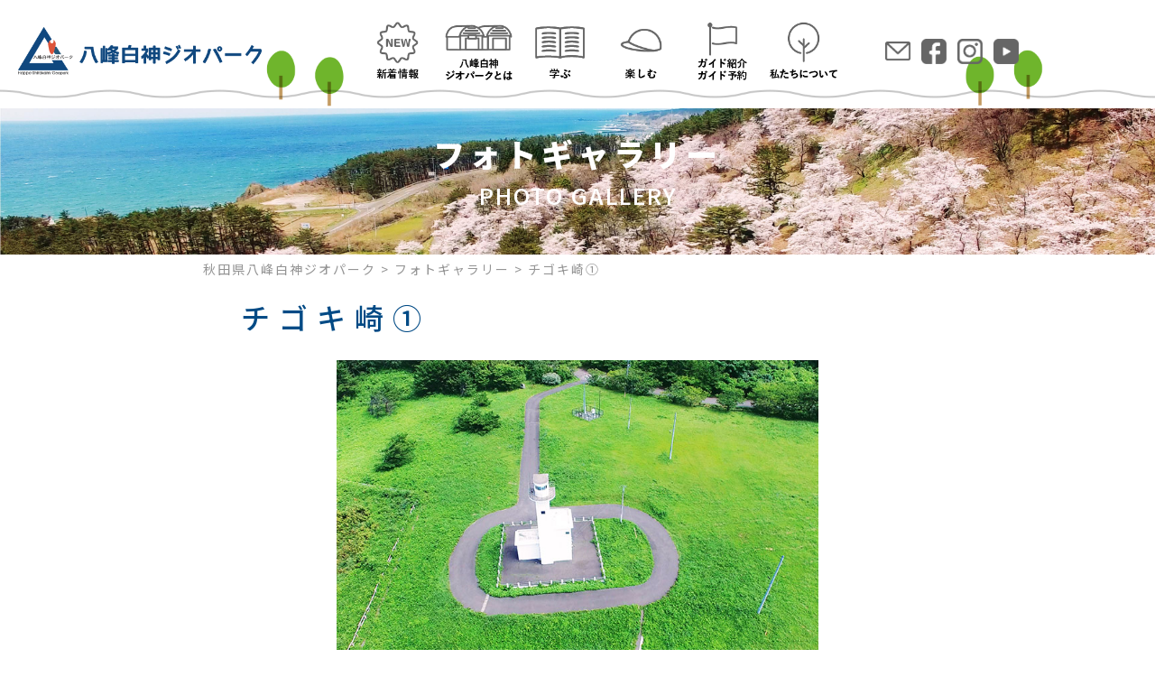

--- FILE ---
content_type: text/html; charset=UTF-8
request_url: https://geopark.town.happo.lg.jp/archives/3904
body_size: 15102
content:












<!DOCTYPE html>
<html lang="ja">

<head>
  <meta charset="UTF-8">
  <meta http-equiv="X-UA-Compatible" content="IE=edge,chrome=1">
  <meta http-equiv="Pragma" content="no-cache" />
  <meta http-equiv="Cache-Control" content="no-cache" />
  <meta http-equiv="Content-Type" content="text/html; charset=UTF-8" />
  <meta http-equiv="Content-Script-Type" content="text/javascript" />
  <meta name="viewport" content="width=device-width, initial-scale=1" />
  <meta name="viewport" content="width=1200, user-scalable=yes" />
  <meta name="viewport" content="width=device-width,user-scalable=no,maximum-scale=1" />
  <title>秋田県八峰白神ジオパーク</title>
  <meta name="description" content="八峰白神ジオパークでは、白神山地の誕生から人々の暮らしの物語をまるごと体感できるなど思わず「へぇ〜！」「なるほど！」と言ってしまう驚きと感動にあふれています。" />
  <meta property="og:title" content="秋田県八峰白神ジオパーク" />
  <meta property="og:type" content="website" />
  <meta property="og:url" content="https://geopark.town.happo.lg.jp/" />
  <meta property="og:image" content="https://geopark.town.happo.lg.jp/wp-content/themes/webst8/img/OGP.jpg" />
  <meta property="og:site_name" content="秋田県八峰白神ジオパーク" />
  <meta property="og:description" content="八峰白神ジオパークでは、白神山地の誕生から人々の暮らしの物語をまるごと体感できるなど思わず「へぇ〜！」「なるほど！」と言ってしまう驚きと感動にあふれています。" />

  <link href="https://geopark.town.happo.lg.jp/wp-content/themes/webst8/css/normalize.css" rel="stylesheet" type="text/css" />
  <link href="https://geopark.town.happo.lg.jp/wp-content/themes/webst8/css/slick.css" rel="stylesheet" type="text/css" />
  <link href="https://geopark.town.happo.lg.jp/wp-content/themes/webst8/css/slick-theme.css" rel="stylesheet" type="text/css" />
  <link href="https://geopark.town.happo.lg.jp/wp-content/themes/webst8/css/animate.css" rel="stylesheet" type="text/css" />
  <link href="https://geopark.town.happo.lg.jp/wp-content/themes/webst8/style.css" rel="stylesheet" type="text/css" />

  <link href="https://fonts.googleapis.com/css2?family=Noto+Sans+JP:wght@100;300;400;500;700;900&family=Noto+Serif+JP:wght@200;300;400;500;600;700;900&display=swap" rel="stylesheet">
  <link href="https://fonts.googleapis.com/css?family=M+PLUS+Rounded+1c" rel="stylesheet">
<!--
  <link rel="icon" href="img/favicon.ico">
  <link rel="icon" type="image/png" href="https://geopark.town.happo.lg.jp/wp-content/themes/webst8/img/android-chrome-256x256.png" sizes="192x192">
  <link rel="apple-touch-icon" sizes="256x256" href="https://geopark.town.happo.lg.jp/wp-content/themes/webst8/img/apple-touch-icon.png">
-->

	
		<!-- All in One SEO 4.7.9.1 - aioseo.com -->
	<meta name="robots" content="max-image-preview:large" />
	<meta name="author" content="akitainsatu1"/>
	<link rel="canonical" href="https://geopark.town.happo.lg.jp/archives/3904" />
	<meta name="generator" content="All in One SEO (AIOSEO) 4.7.9.1" />
		<meta property="og:locale" content="ja_JP" />
		<meta property="og:site_name" content="秋田県八峰白神ジオパーク -" />
		<meta property="og:type" content="article" />
		<meta property="og:title" content="チゴキ崎① - 秋田県八峰白神ジオパーク" />
		<meta property="og:url" content="https://geopark.town.happo.lg.jp/archives/3904" />
		<meta property="article:published_time" content="2022-03-22T09:08:47+00:00" />
		<meta property="article:modified_time" content="2025-02-21T00:16:10+00:00" />
		<meta name="twitter:card" content="summary_large_image" />
		<meta name="twitter:title" content="チゴキ崎① - 秋田県八峰白神ジオパーク" />
		<script type="application/ld+json" class="aioseo-schema">
			{"@context":"https:\/\/schema.org","@graph":[{"@type":"BlogPosting","@id":"https:\/\/geopark.town.happo.lg.jp\/archives\/3904#blogposting","name":"\u30c1\u30b4\u30ad\u5d0e\u2460 - \u79cb\u7530\u770c\u516b\u5cf0\u767d\u795e\u30b8\u30aa\u30d1\u30fc\u30af","headline":"\u30c1\u30b4\u30ad\u5d0e\u2460","author":{"@id":"https:\/\/geopark.town.happo.lg.jp\/archives\/author\/akitainsatu1#author"},"publisher":{"@id":"https:\/\/geopark.town.happo.lg.jp\/#organization"},"image":{"@type":"ImageObject","url":"https:\/\/geopark.town.happo.lg.jp\/wp-content\/uploads\/2022\/03\/\u30c1\u30b4\u30ad\u5d0e\u2460.jpg","width":720,"height":540},"datePublished":"2022-03-22T18:08:47+09:00","dateModified":"2025-02-21T09:16:10+09:00","inLanguage":"ja","mainEntityOfPage":{"@id":"https:\/\/geopark.town.happo.lg.jp\/archives\/3904#webpage"},"isPartOf":{"@id":"https:\/\/geopark.town.happo.lg.jp\/archives\/3904#webpage"},"articleSection":"\u30d5\u30a9\u30c8\u30ae\u30e3\u30e9\u30ea\u30fc"},{"@type":"BreadcrumbList","@id":"https:\/\/geopark.town.happo.lg.jp\/archives\/3904#breadcrumblist","itemListElement":[{"@type":"ListItem","@id":"https:\/\/geopark.town.happo.lg.jp\/#listItem","position":1,"name":"\u5bb6"}]},{"@type":"Organization","@id":"https:\/\/geopark.town.happo.lg.jp\/#organization","name":"\u79cb\u7530\u770c\u516b\u5cf0\u767d\u795e\u30b8\u30aa\u30d1\u30fc\u30af","url":"https:\/\/geopark.town.happo.lg.jp\/"},{"@type":"Person","@id":"https:\/\/geopark.town.happo.lg.jp\/archives\/author\/akitainsatu1#author","url":"https:\/\/geopark.town.happo.lg.jp\/archives\/author\/akitainsatu1","name":"akitainsatu1","image":{"@type":"ImageObject","@id":"https:\/\/geopark.town.happo.lg.jp\/archives\/3904#authorImage","url":"https:\/\/secure.gravatar.com\/avatar\/2db1627d8d5cbc82961d6b5249bf31aab8b13f7f775ac5be91956dea957d4108?s=96&d=mm&r=g","width":96,"height":96,"caption":"akitainsatu1"}},{"@type":"WebPage","@id":"https:\/\/geopark.town.happo.lg.jp\/archives\/3904#webpage","url":"https:\/\/geopark.town.happo.lg.jp\/archives\/3904","name":"\u30c1\u30b4\u30ad\u5d0e\u2460 - \u79cb\u7530\u770c\u516b\u5cf0\u767d\u795e\u30b8\u30aa\u30d1\u30fc\u30af","inLanguage":"ja","isPartOf":{"@id":"https:\/\/geopark.town.happo.lg.jp\/#website"},"breadcrumb":{"@id":"https:\/\/geopark.town.happo.lg.jp\/archives\/3904#breadcrumblist"},"author":{"@id":"https:\/\/geopark.town.happo.lg.jp\/archives\/author\/akitainsatu1#author"},"creator":{"@id":"https:\/\/geopark.town.happo.lg.jp\/archives\/author\/akitainsatu1#author"},"image":{"@type":"ImageObject","url":"https:\/\/geopark.town.happo.lg.jp\/wp-content\/uploads\/2022\/03\/\u30c1\u30b4\u30ad\u5d0e\u2460.jpg","@id":"https:\/\/geopark.town.happo.lg.jp\/archives\/3904\/#mainImage","width":720,"height":540},"primaryImageOfPage":{"@id":"https:\/\/geopark.town.happo.lg.jp\/archives\/3904#mainImage"},"datePublished":"2022-03-22T18:08:47+09:00","dateModified":"2025-02-21T09:16:10+09:00"},{"@type":"WebSite","@id":"https:\/\/geopark.town.happo.lg.jp\/#website","url":"https:\/\/geopark.town.happo.lg.jp\/","name":"\u79cb\u7530\u770c\u516b\u5cf0\u767d\u795e\u30b8\u30aa\u30d1\u30fc\u30af","inLanguage":"ja","publisher":{"@id":"https:\/\/geopark.town.happo.lg.jp\/#organization"}}]}
		</script>
		<!-- All in One SEO -->

<link rel="alternate" title="oEmbed (JSON)" type="application/json+oembed" href="https://geopark.town.happo.lg.jp/wp-json/oembed/1.0/embed?url=https%3A%2F%2Fgeopark.town.happo.lg.jp%2Farchives%2F3904" />
<link rel="alternate" title="oEmbed (XML)" type="text/xml+oembed" href="https://geopark.town.happo.lg.jp/wp-json/oembed/1.0/embed?url=https%3A%2F%2Fgeopark.town.happo.lg.jp%2Farchives%2F3904&#038;format=xml" />
		<!-- This site uses the Google Analytics by MonsterInsights plugin v9.3.0 - Using Analytics tracking - https://www.monsterinsights.com/ -->
							<script src="//www.googletagmanager.com/gtag/js?id=G-WF0L90J6ZS"  data-cfasync="false" data-wpfc-render="false" type="text/javascript" async></script>
			<script data-cfasync="false" data-wpfc-render="false" type="text/javascript">
				var mi_version = '9.3.0';
				var mi_track_user = true;
				var mi_no_track_reason = '';
								var MonsterInsightsDefaultLocations = {"page_location":"https:\/\/geopark.town.happo.lg.jp\/archives\/3904\/"};
				if ( typeof MonsterInsightsPrivacyGuardFilter === 'function' ) {
					var MonsterInsightsLocations = (typeof MonsterInsightsExcludeQuery === 'object') ? MonsterInsightsPrivacyGuardFilter( MonsterInsightsExcludeQuery ) : MonsterInsightsPrivacyGuardFilter( MonsterInsightsDefaultLocations );
				} else {
					var MonsterInsightsLocations = (typeof MonsterInsightsExcludeQuery === 'object') ? MonsterInsightsExcludeQuery : MonsterInsightsDefaultLocations;
				}

								var disableStrs = [
										'ga-disable-G-WF0L90J6ZS',
									];

				/* Function to detect opted out users */
				function __gtagTrackerIsOptedOut() {
					for (var index = 0; index < disableStrs.length; index++) {
						if (document.cookie.indexOf(disableStrs[index] + '=true') > -1) {
							return true;
						}
					}

					return false;
				}

				/* Disable tracking if the opt-out cookie exists. */
				if (__gtagTrackerIsOptedOut()) {
					for (var index = 0; index < disableStrs.length; index++) {
						window[disableStrs[index]] = true;
					}
				}

				/* Opt-out function */
				function __gtagTrackerOptout() {
					for (var index = 0; index < disableStrs.length; index++) {
						document.cookie = disableStrs[index] + '=true; expires=Thu, 31 Dec 2099 23:59:59 UTC; path=/';
						window[disableStrs[index]] = true;
					}
				}

				if ('undefined' === typeof gaOptout) {
					function gaOptout() {
						__gtagTrackerOptout();
					}
				}
								window.dataLayer = window.dataLayer || [];

				window.MonsterInsightsDualTracker = {
					helpers: {},
					trackers: {},
				};
				if (mi_track_user) {
					function __gtagDataLayer() {
						dataLayer.push(arguments);
					}

					function __gtagTracker(type, name, parameters) {
						if (!parameters) {
							parameters = {};
						}

						if (parameters.send_to) {
							__gtagDataLayer.apply(null, arguments);
							return;
						}

						if (type === 'event') {
														parameters.send_to = monsterinsights_frontend.v4_id;
							var hookName = name;
							if (typeof parameters['event_category'] !== 'undefined') {
								hookName = parameters['event_category'] + ':' + name;
							}

							if (typeof MonsterInsightsDualTracker.trackers[hookName] !== 'undefined') {
								MonsterInsightsDualTracker.trackers[hookName](parameters);
							} else {
								__gtagDataLayer('event', name, parameters);
							}
							
						} else {
							__gtagDataLayer.apply(null, arguments);
						}
					}

					__gtagTracker('js', new Date());
					__gtagTracker('set', {
						'developer_id.dZGIzZG': true,
											});
					if ( MonsterInsightsLocations.page_location ) {
						__gtagTracker('set', MonsterInsightsLocations);
					}
										__gtagTracker('config', 'G-WF0L90J6ZS', {"forceSSL":"true","link_attribution":"true"} );
															window.gtag = __gtagTracker;										(function () {
						/* https://developers.google.com/analytics/devguides/collection/analyticsjs/ */
						/* ga and __gaTracker compatibility shim. */
						var noopfn = function () {
							return null;
						};
						var newtracker = function () {
							return new Tracker();
						};
						var Tracker = function () {
							return null;
						};
						var p = Tracker.prototype;
						p.get = noopfn;
						p.set = noopfn;
						p.send = function () {
							var args = Array.prototype.slice.call(arguments);
							args.unshift('send');
							__gaTracker.apply(null, args);
						};
						var __gaTracker = function () {
							var len = arguments.length;
							if (len === 0) {
								return;
							}
							var f = arguments[len - 1];
							if (typeof f !== 'object' || f === null || typeof f.hitCallback !== 'function') {
								if ('send' === arguments[0]) {
									var hitConverted, hitObject = false, action;
									if ('event' === arguments[1]) {
										if ('undefined' !== typeof arguments[3]) {
											hitObject = {
												'eventAction': arguments[3],
												'eventCategory': arguments[2],
												'eventLabel': arguments[4],
												'value': arguments[5] ? arguments[5] : 1,
											}
										}
									}
									if ('pageview' === arguments[1]) {
										if ('undefined' !== typeof arguments[2]) {
											hitObject = {
												'eventAction': 'page_view',
												'page_path': arguments[2],
											}
										}
									}
									if (typeof arguments[2] === 'object') {
										hitObject = arguments[2];
									}
									if (typeof arguments[5] === 'object') {
										Object.assign(hitObject, arguments[5]);
									}
									if ('undefined' !== typeof arguments[1].hitType) {
										hitObject = arguments[1];
										if ('pageview' === hitObject.hitType) {
											hitObject.eventAction = 'page_view';
										}
									}
									if (hitObject) {
										action = 'timing' === arguments[1].hitType ? 'timing_complete' : hitObject.eventAction;
										hitConverted = mapArgs(hitObject);
										__gtagTracker('event', action, hitConverted);
									}
								}
								return;
							}

							function mapArgs(args) {
								var arg, hit = {};
								var gaMap = {
									'eventCategory': 'event_category',
									'eventAction': 'event_action',
									'eventLabel': 'event_label',
									'eventValue': 'event_value',
									'nonInteraction': 'non_interaction',
									'timingCategory': 'event_category',
									'timingVar': 'name',
									'timingValue': 'value',
									'timingLabel': 'event_label',
									'page': 'page_path',
									'location': 'page_location',
									'title': 'page_title',
									'referrer' : 'page_referrer',
								};
								for (arg in args) {
																		if (!(!args.hasOwnProperty(arg) || !gaMap.hasOwnProperty(arg))) {
										hit[gaMap[arg]] = args[arg];
									} else {
										hit[arg] = args[arg];
									}
								}
								return hit;
							}

							try {
								f.hitCallback();
							} catch (ex) {
							}
						};
						__gaTracker.create = newtracker;
						__gaTracker.getByName = newtracker;
						__gaTracker.getAll = function () {
							return [];
						};
						__gaTracker.remove = noopfn;
						__gaTracker.loaded = true;
						window['__gaTracker'] = __gaTracker;
					})();
									} else {
										console.log("");
					(function () {
						function __gtagTracker() {
							return null;
						}

						window['__gtagTracker'] = __gtagTracker;
						window['gtag'] = __gtagTracker;
					})();
									}
			</script>
				<!-- / Google Analytics by MonsterInsights -->
		<style id='wp-img-auto-sizes-contain-inline-css' type='text/css'>
img:is([sizes=auto i],[sizes^="auto," i]){contain-intrinsic-size:3000px 1500px}
/*# sourceURL=wp-img-auto-sizes-contain-inline-css */
</style>
<style id='wp-emoji-styles-inline-css' type='text/css'>

	img.wp-smiley, img.emoji {
		display: inline !important;
		border: none !important;
		box-shadow: none !important;
		height: 1em !important;
		width: 1em !important;
		margin: 0 0.07em !important;
		vertical-align: -0.1em !important;
		background: none !important;
		padding: 0 !important;
	}
/*# sourceURL=wp-emoji-styles-inline-css */
</style>
<style id='wp-block-library-inline-css' type='text/css'>
:root{--wp-block-synced-color:#7a00df;--wp-block-synced-color--rgb:122,0,223;--wp-bound-block-color:var(--wp-block-synced-color);--wp-editor-canvas-background:#ddd;--wp-admin-theme-color:#007cba;--wp-admin-theme-color--rgb:0,124,186;--wp-admin-theme-color-darker-10:#006ba1;--wp-admin-theme-color-darker-10--rgb:0,107,160.5;--wp-admin-theme-color-darker-20:#005a87;--wp-admin-theme-color-darker-20--rgb:0,90,135;--wp-admin-border-width-focus:2px}@media (min-resolution:192dpi){:root{--wp-admin-border-width-focus:1.5px}}.wp-element-button{cursor:pointer}:root .has-very-light-gray-background-color{background-color:#eee}:root .has-very-dark-gray-background-color{background-color:#313131}:root .has-very-light-gray-color{color:#eee}:root .has-very-dark-gray-color{color:#313131}:root .has-vivid-green-cyan-to-vivid-cyan-blue-gradient-background{background:linear-gradient(135deg,#00d084,#0693e3)}:root .has-purple-crush-gradient-background{background:linear-gradient(135deg,#34e2e4,#4721fb 50%,#ab1dfe)}:root .has-hazy-dawn-gradient-background{background:linear-gradient(135deg,#faaca8,#dad0ec)}:root .has-subdued-olive-gradient-background{background:linear-gradient(135deg,#fafae1,#67a671)}:root .has-atomic-cream-gradient-background{background:linear-gradient(135deg,#fdd79a,#004a59)}:root .has-nightshade-gradient-background{background:linear-gradient(135deg,#330968,#31cdcf)}:root .has-midnight-gradient-background{background:linear-gradient(135deg,#020381,#2874fc)}:root{--wp--preset--font-size--normal:16px;--wp--preset--font-size--huge:42px}.has-regular-font-size{font-size:1em}.has-larger-font-size{font-size:2.625em}.has-normal-font-size{font-size:var(--wp--preset--font-size--normal)}.has-huge-font-size{font-size:var(--wp--preset--font-size--huge)}.has-text-align-center{text-align:center}.has-text-align-left{text-align:left}.has-text-align-right{text-align:right}.has-fit-text{white-space:nowrap!important}#end-resizable-editor-section{display:none}.aligncenter{clear:both}.items-justified-left{justify-content:flex-start}.items-justified-center{justify-content:center}.items-justified-right{justify-content:flex-end}.items-justified-space-between{justify-content:space-between}.screen-reader-text{border:0;clip-path:inset(50%);height:1px;margin:-1px;overflow:hidden;padding:0;position:absolute;width:1px;word-wrap:normal!important}.screen-reader-text:focus{background-color:#ddd;clip-path:none;color:#444;display:block;font-size:1em;height:auto;left:5px;line-height:normal;padding:15px 23px 14px;text-decoration:none;top:5px;width:auto;z-index:100000}html :where(.has-border-color){border-style:solid}html :where([style*=border-top-color]){border-top-style:solid}html :where([style*=border-right-color]){border-right-style:solid}html :where([style*=border-bottom-color]){border-bottom-style:solid}html :where([style*=border-left-color]){border-left-style:solid}html :where([style*=border-width]){border-style:solid}html :where([style*=border-top-width]){border-top-style:solid}html :where([style*=border-right-width]){border-right-style:solid}html :where([style*=border-bottom-width]){border-bottom-style:solid}html :where([style*=border-left-width]){border-left-style:solid}html :where(img[class*=wp-image-]){height:auto;max-width:100%}:where(figure){margin:0 0 1em}html :where(.is-position-sticky){--wp-admin--admin-bar--position-offset:var(--wp-admin--admin-bar--height,0px)}@media screen and (max-width:600px){html :where(.is-position-sticky){--wp-admin--admin-bar--position-offset:0px}}

/*# sourceURL=wp-block-library-inline-css */
</style><style id='global-styles-inline-css' type='text/css'>
:root{--wp--preset--aspect-ratio--square: 1;--wp--preset--aspect-ratio--4-3: 4/3;--wp--preset--aspect-ratio--3-4: 3/4;--wp--preset--aspect-ratio--3-2: 3/2;--wp--preset--aspect-ratio--2-3: 2/3;--wp--preset--aspect-ratio--16-9: 16/9;--wp--preset--aspect-ratio--9-16: 9/16;--wp--preset--color--black: #000000;--wp--preset--color--cyan-bluish-gray: #abb8c3;--wp--preset--color--white: #ffffff;--wp--preset--color--pale-pink: #f78da7;--wp--preset--color--vivid-red: #cf2e2e;--wp--preset--color--luminous-vivid-orange: #ff6900;--wp--preset--color--luminous-vivid-amber: #fcb900;--wp--preset--color--light-green-cyan: #7bdcb5;--wp--preset--color--vivid-green-cyan: #00d084;--wp--preset--color--pale-cyan-blue: #8ed1fc;--wp--preset--color--vivid-cyan-blue: #0693e3;--wp--preset--color--vivid-purple: #9b51e0;--wp--preset--gradient--vivid-cyan-blue-to-vivid-purple: linear-gradient(135deg,rgb(6,147,227) 0%,rgb(155,81,224) 100%);--wp--preset--gradient--light-green-cyan-to-vivid-green-cyan: linear-gradient(135deg,rgb(122,220,180) 0%,rgb(0,208,130) 100%);--wp--preset--gradient--luminous-vivid-amber-to-luminous-vivid-orange: linear-gradient(135deg,rgb(252,185,0) 0%,rgb(255,105,0) 100%);--wp--preset--gradient--luminous-vivid-orange-to-vivid-red: linear-gradient(135deg,rgb(255,105,0) 0%,rgb(207,46,46) 100%);--wp--preset--gradient--very-light-gray-to-cyan-bluish-gray: linear-gradient(135deg,rgb(238,238,238) 0%,rgb(169,184,195) 100%);--wp--preset--gradient--cool-to-warm-spectrum: linear-gradient(135deg,rgb(74,234,220) 0%,rgb(151,120,209) 20%,rgb(207,42,186) 40%,rgb(238,44,130) 60%,rgb(251,105,98) 80%,rgb(254,248,76) 100%);--wp--preset--gradient--blush-light-purple: linear-gradient(135deg,rgb(255,206,236) 0%,rgb(152,150,240) 100%);--wp--preset--gradient--blush-bordeaux: linear-gradient(135deg,rgb(254,205,165) 0%,rgb(254,45,45) 50%,rgb(107,0,62) 100%);--wp--preset--gradient--luminous-dusk: linear-gradient(135deg,rgb(255,203,112) 0%,rgb(199,81,192) 50%,rgb(65,88,208) 100%);--wp--preset--gradient--pale-ocean: linear-gradient(135deg,rgb(255,245,203) 0%,rgb(182,227,212) 50%,rgb(51,167,181) 100%);--wp--preset--gradient--electric-grass: linear-gradient(135deg,rgb(202,248,128) 0%,rgb(113,206,126) 100%);--wp--preset--gradient--midnight: linear-gradient(135deg,rgb(2,3,129) 0%,rgb(40,116,252) 100%);--wp--preset--font-size--small: 13px;--wp--preset--font-size--medium: 20px;--wp--preset--font-size--large: 36px;--wp--preset--font-size--x-large: 42px;--wp--preset--spacing--20: 0.44rem;--wp--preset--spacing--30: 0.67rem;--wp--preset--spacing--40: 1rem;--wp--preset--spacing--50: 1.5rem;--wp--preset--spacing--60: 2.25rem;--wp--preset--spacing--70: 3.38rem;--wp--preset--spacing--80: 5.06rem;--wp--preset--shadow--natural: 6px 6px 9px rgba(0, 0, 0, 0.2);--wp--preset--shadow--deep: 12px 12px 50px rgba(0, 0, 0, 0.4);--wp--preset--shadow--sharp: 6px 6px 0px rgba(0, 0, 0, 0.2);--wp--preset--shadow--outlined: 6px 6px 0px -3px rgb(255, 255, 255), 6px 6px rgb(0, 0, 0);--wp--preset--shadow--crisp: 6px 6px 0px rgb(0, 0, 0);}:where(.is-layout-flex){gap: 0.5em;}:where(.is-layout-grid){gap: 0.5em;}body .is-layout-flex{display: flex;}.is-layout-flex{flex-wrap: wrap;align-items: center;}.is-layout-flex > :is(*, div){margin: 0;}body .is-layout-grid{display: grid;}.is-layout-grid > :is(*, div){margin: 0;}:where(.wp-block-columns.is-layout-flex){gap: 2em;}:where(.wp-block-columns.is-layout-grid){gap: 2em;}:where(.wp-block-post-template.is-layout-flex){gap: 1.25em;}:where(.wp-block-post-template.is-layout-grid){gap: 1.25em;}.has-black-color{color: var(--wp--preset--color--black) !important;}.has-cyan-bluish-gray-color{color: var(--wp--preset--color--cyan-bluish-gray) !important;}.has-white-color{color: var(--wp--preset--color--white) !important;}.has-pale-pink-color{color: var(--wp--preset--color--pale-pink) !important;}.has-vivid-red-color{color: var(--wp--preset--color--vivid-red) !important;}.has-luminous-vivid-orange-color{color: var(--wp--preset--color--luminous-vivid-orange) !important;}.has-luminous-vivid-amber-color{color: var(--wp--preset--color--luminous-vivid-amber) !important;}.has-light-green-cyan-color{color: var(--wp--preset--color--light-green-cyan) !important;}.has-vivid-green-cyan-color{color: var(--wp--preset--color--vivid-green-cyan) !important;}.has-pale-cyan-blue-color{color: var(--wp--preset--color--pale-cyan-blue) !important;}.has-vivid-cyan-blue-color{color: var(--wp--preset--color--vivid-cyan-blue) !important;}.has-vivid-purple-color{color: var(--wp--preset--color--vivid-purple) !important;}.has-black-background-color{background-color: var(--wp--preset--color--black) !important;}.has-cyan-bluish-gray-background-color{background-color: var(--wp--preset--color--cyan-bluish-gray) !important;}.has-white-background-color{background-color: var(--wp--preset--color--white) !important;}.has-pale-pink-background-color{background-color: var(--wp--preset--color--pale-pink) !important;}.has-vivid-red-background-color{background-color: var(--wp--preset--color--vivid-red) !important;}.has-luminous-vivid-orange-background-color{background-color: var(--wp--preset--color--luminous-vivid-orange) !important;}.has-luminous-vivid-amber-background-color{background-color: var(--wp--preset--color--luminous-vivid-amber) !important;}.has-light-green-cyan-background-color{background-color: var(--wp--preset--color--light-green-cyan) !important;}.has-vivid-green-cyan-background-color{background-color: var(--wp--preset--color--vivid-green-cyan) !important;}.has-pale-cyan-blue-background-color{background-color: var(--wp--preset--color--pale-cyan-blue) !important;}.has-vivid-cyan-blue-background-color{background-color: var(--wp--preset--color--vivid-cyan-blue) !important;}.has-vivid-purple-background-color{background-color: var(--wp--preset--color--vivid-purple) !important;}.has-black-border-color{border-color: var(--wp--preset--color--black) !important;}.has-cyan-bluish-gray-border-color{border-color: var(--wp--preset--color--cyan-bluish-gray) !important;}.has-white-border-color{border-color: var(--wp--preset--color--white) !important;}.has-pale-pink-border-color{border-color: var(--wp--preset--color--pale-pink) !important;}.has-vivid-red-border-color{border-color: var(--wp--preset--color--vivid-red) !important;}.has-luminous-vivid-orange-border-color{border-color: var(--wp--preset--color--luminous-vivid-orange) !important;}.has-luminous-vivid-amber-border-color{border-color: var(--wp--preset--color--luminous-vivid-amber) !important;}.has-light-green-cyan-border-color{border-color: var(--wp--preset--color--light-green-cyan) !important;}.has-vivid-green-cyan-border-color{border-color: var(--wp--preset--color--vivid-green-cyan) !important;}.has-pale-cyan-blue-border-color{border-color: var(--wp--preset--color--pale-cyan-blue) !important;}.has-vivid-cyan-blue-border-color{border-color: var(--wp--preset--color--vivid-cyan-blue) !important;}.has-vivid-purple-border-color{border-color: var(--wp--preset--color--vivid-purple) !important;}.has-vivid-cyan-blue-to-vivid-purple-gradient-background{background: var(--wp--preset--gradient--vivid-cyan-blue-to-vivid-purple) !important;}.has-light-green-cyan-to-vivid-green-cyan-gradient-background{background: var(--wp--preset--gradient--light-green-cyan-to-vivid-green-cyan) !important;}.has-luminous-vivid-amber-to-luminous-vivid-orange-gradient-background{background: var(--wp--preset--gradient--luminous-vivid-amber-to-luminous-vivid-orange) !important;}.has-luminous-vivid-orange-to-vivid-red-gradient-background{background: var(--wp--preset--gradient--luminous-vivid-orange-to-vivid-red) !important;}.has-very-light-gray-to-cyan-bluish-gray-gradient-background{background: var(--wp--preset--gradient--very-light-gray-to-cyan-bluish-gray) !important;}.has-cool-to-warm-spectrum-gradient-background{background: var(--wp--preset--gradient--cool-to-warm-spectrum) !important;}.has-blush-light-purple-gradient-background{background: var(--wp--preset--gradient--blush-light-purple) !important;}.has-blush-bordeaux-gradient-background{background: var(--wp--preset--gradient--blush-bordeaux) !important;}.has-luminous-dusk-gradient-background{background: var(--wp--preset--gradient--luminous-dusk) !important;}.has-pale-ocean-gradient-background{background: var(--wp--preset--gradient--pale-ocean) !important;}.has-electric-grass-gradient-background{background: var(--wp--preset--gradient--electric-grass) !important;}.has-midnight-gradient-background{background: var(--wp--preset--gradient--midnight) !important;}.has-small-font-size{font-size: var(--wp--preset--font-size--small) !important;}.has-medium-font-size{font-size: var(--wp--preset--font-size--medium) !important;}.has-large-font-size{font-size: var(--wp--preset--font-size--large) !important;}.has-x-large-font-size{font-size: var(--wp--preset--font-size--x-large) !important;}
/*# sourceURL=global-styles-inline-css */
</style>

<style id='classic-theme-styles-inline-css' type='text/css'>
/*! This file is auto-generated */
.wp-block-button__link{color:#fff;background-color:#32373c;border-radius:9999px;box-shadow:none;text-decoration:none;padding:calc(.667em + 2px) calc(1.333em + 2px);font-size:1.125em}.wp-block-file__button{background:#32373c;color:#fff;text-decoration:none}
/*# sourceURL=/wp-includes/css/classic-themes.min.css */
</style>
<script type="text/javascript" src="https://geopark.town.happo.lg.jp/wp-includes/js/jquery/jquery.min.js?ver=3.7.1" id="jquery-core-js"></script>
<script type="text/javascript" src="https://geopark.town.happo.lg.jp/wp-includes/js/jquery/jquery-migrate.min.js?ver=3.4.1" id="jquery-migrate-js"></script>
<script type="text/javascript" src="https://geopark.town.happo.lg.jp/wp-content/themes/webst8/js/jquery.min.js?ver=6.9" id="a-insatu1-js"></script>
<script type="text/javascript" src="https://geopark.town.happo.lg.jp/wp-content/themes/webst8/js/easing.js?ver=6.9" id="a-insatu2-js"></script>
<script type="text/javascript" src="https://geopark.town.happo.lg.jp/wp-content/themes/webst8/js/slick.min.js?ver=6.9" id="a-insatu3-js"></script>
<script type="text/javascript" src="https://geopark.town.happo.lg.jp/wp-content/themes/webst8/js/anime.min.js?ver=6.9" id="a-insatu4-js"></script>
<script type="text/javascript" src="https://geopark.town.happo.lg.jp/wp-content/themes/webst8/js/ScrollTrigger.min.js?ver=6.9" id="a-insatu5-js"></script>
<script type="text/javascript" src="https://geopark.town.happo.lg.jp/wp-content/themes/webst8/js/wow.min.js?ver=6.9" id="a-insatu6-js"></script>
<script type="text/javascript" src="https://geopark.town.happo.lg.jp/wp-content/themes/webst8/js/main.js?ver=6.9" id="a-insatu7-js"></script>
<script type="text/javascript" src="https://geopark.town.happo.lg.jp/wp-content/plugins/google-analytics-for-wordpress/assets/js/frontend-gtag.min.js?ver=9.3.0" id="monsterinsights-frontend-script-js" async="async" data-wp-strategy="async"></script>
<script data-cfasync="false" data-wpfc-render="false" type="text/javascript" id='monsterinsights-frontend-script-js-extra'>/* <![CDATA[ */
var monsterinsights_frontend = {"js_events_tracking":"true","download_extensions":"doc,pdf,ppt,zip,xls,docx,pptx,xlsx","inbound_paths":"[{\"path\":\"\\\/go\\\/\",\"label\":\"affiliate\"},{\"path\":\"\\\/recommend\\\/\",\"label\":\"affiliate\"}]","home_url":"https:\/\/geopark.town.happo.lg.jp","hash_tracking":"false","v4_id":"G-WF0L90J6ZS"};/* ]]> */
</script>
<link rel="https://api.w.org/" href="https://geopark.town.happo.lg.jp/wp-json/" /><link rel="alternate" title="JSON" type="application/json" href="https://geopark.town.happo.lg.jp/wp-json/wp/v2/posts/3904" /><link rel="EditURI" type="application/rsd+xml" title="RSD" href="https://geopark.town.happo.lg.jp/xmlrpc.php?rsd" />
<meta name="generator" content="WordPress 6.9" />
<link rel='shortlink' href='https://geopark.town.happo.lg.jp/?p=3904' />
<link rel="icon" href="https://geopark.town.happo.lg.jp/wp-content/uploads/2022/03/cropped-favicon-32x32.png" sizes="32x32" />
<link rel="icon" href="https://geopark.town.happo.lg.jp/wp-content/uploads/2022/03/cropped-favicon-192x192.png" sizes="192x192" />
<link rel="apple-touch-icon" href="https://geopark.town.happo.lg.jp/wp-content/uploads/2022/03/cropped-favicon-180x180.png" />
<meta name="msapplication-TileImage" content="https://geopark.town.happo.lg.jp/wp-content/uploads/2022/03/cropped-favicon-270x270.png" />
		<style type="text/css" id="wp-custom-css">
			.wp-pagenavi{
	display:none;
}		</style>
		
  <script>
    document.addEventListener( 'wpcf7mailsent', function( event ) {
		gtag('event', 'submit', {
			'event_category': '問い合わせ',
			'event_label': '回数'
		});
	}, false );
	  
	  var _gaq = _gaq || [];
	  _gaq.push(['_setAccount', 'UA-12642190-1']);
	  _gaq.push(['_trackPageview']);
	  (function() {
		  var ga = document.createElement('script'); ga.type = 'text/javascript'; ga.async = true;
		  ga.src = ('https:' == document.location.protocol ? 'https://ssl' : 'http://www') + '.google-analytics.com/ga.js';
		  var s = document.getElementsByTagName('script')[0]; s.parentNode.insertBefore(ga, s);
	  })();
  </script>

</head>

<body class="wp-singular post-template-default single single-post postid-3904 single-format-standard wp-theme-webst8">
	
<header id="header">

	<div class="flex1-header">
		<h1 class="as_c">
			<a href="https://geopark.town.happo.lg.jp"><img src="https://geopark.town.happo.lg.jp/wp-content/themes/webst8/img/header-logo.png" alt="秋田県八峰白神ジオパーク"></a>
		</h1>
		<div class="flex2">
			<div class="sp-nn pc-bl">
				<figure class="width100">
					<nav class="menu1">
						<ul class="flex2">
							<li  class="hd-icon"><a href="https://geopark.town.happo.lg.jp/"><img src="https://geopark.town.happo.lg.jp/wp-content/themes/webst8/img/menu1.png" onmouseover="this.src='https://geopark.town.happo.lg.jp/wp-content/themes/webst8/img/menu c1.png'" onmouseout="this.src='https://geopark.town.happo.lg.jp/wp-content/themes/webst8/img/menu1.png'" alt="新着情報" /></a></li>
							<li class="hd-icon"><a href="https://geopark.town.happo.lg.jp/intro"><img src="https://geopark.town.happo.lg.jp/wp-content/themes/webst8/img/menu2.png" onmouseover="this.src='https://geopark.town.happo.lg.jp/wp-content/themes/webst8/img/menu c2.png'" onmouseout="this.src='https://geopark.town.happo.lg.jp/wp-content/themes/webst8/img/menu2.png'" alt="八峰白神ジオパークとは" /></a></li>
							<li class="hd-icon"><a href="https://geopark.town.happo.lg.jp/learn"><img src="https://geopark.town.happo.lg.jp/wp-content/themes/webst8/img/menu3.png" onmouseover="this.src='https://geopark.town.happo.lg.jp/wp-content/themes/webst8/img/menu c3.png'" onmouseout="this.src='https://geopark.town.happo.lg.jp/wp-content/themes/webst8/img/menu3.png'" alt="学ぶ" /></a></li>
							<li class="hd-icon"><a href="https://geopark.town.happo.lg.jp/enjoy"><img src="https://geopark.town.happo.lg.jp/wp-content/themes/webst8/img/menu4.png" onmouseover="this.src='https://geopark.town.happo.lg.jp/wp-content/themes/webst8/img/menu c4.png'" onmouseout="this.src='https://geopark.town.happo.lg.jp/wp-content/themes/webst8/img/menu4.png'" alt="楽しむ" /></a></li>
							<li class="hd-icon"><a href="https://geopark.town.happo.lg.jp/guide"><img src="https://geopark.town.happo.lg.jp/wp-content/themes/webst8/img/menu5.png" onmouseover="this.src='https://geopark.town.happo.lg.jp/wp-content/themes/webst8/img/menu c5.png'" onmouseout="this.src='https://geopark.town.happo.lg.jp/wp-content/themes/webst8/img/menu5.png'" alt="ガイド紹介・ガイド予約" /></a></li>
							<li class="hd-icon"><a href="https://geopark.town.happo.lg.jp/about"><img src="https://geopark.town.happo.lg.jp/wp-content/themes/webst8/img/menu6.png" onmouseover="this.src='https://geopark.town.happo.lg.jp/wp-content/themes/webst8/img/menu c6.png'" onmouseout="this.src='https://geopark.town.happo.lg.jp/wp-content/themes/webst8/img/menu6.png'" alt="私たちについて" /></a></li>
							<figure >
								<nav class="menu1 menu3">
									<ul class="flex2">
										<li class="hd-icon hd-icon3"><a href="https://geopark.town.happo.lg.jp/contact"><img src="https://geopark.town.happo.lg.jp/wp-content/themes/webst8/img/contact-icon.png" alt="お問い合わせ"></a></li>
										<li class="hd-icon hd-icon3"><a href="https://ja-jp.facebook.com/happosirakami.geopark/" target="_blank"><img src="https://geopark.town.happo.lg.jp/wp-content/themes/webst8/img/fb-icon.png" alt="Facebook"></a></li>
										<li class="hd-icon hd-icon3"><a href="https://www.instagram.com/happosirakami.geopark/" target="_blank"><img src="https://geopark.town.happo.lg.jp/wp-content/themes/webst8/img/ig-icon.png" alt="Instagram"></a></li>
										<li class="hd-icon hd-icon3"><a href="https://www.youtube.com/channel/UCTbvAVjAJWrz1JpE7l4uaVQ" target="_blank"><img src="https://geopark.town.happo.lg.jp/wp-content/themes/webst8/img/yt-icon.png" alt="YouTube"></a></li>
									</ul>
								</nav>
							</figure>
						</ul>
					</nav>
				</figure>
			</div>
		</div>
		

		<div class="fullscreenmenu sp-bl pc-nn">
			<div id="nav" clas="ta_c">
				<ul class="flex2">
					<li><a href="https://geopark.town.happo.lg.jp/"><img src="https://geopark.town.happo.lg.jp/wp-content/themes/webst8/img/menu1.png" alt="新着情報"></a></li>
					<li><a href="https://geopark.town.happo.lg.jp/intro"><img src="https://geopark.town.happo.lg.jp/wp-content/themes/webst8/img/menu2.png" alt="八峰白神ジオパークとは"></a></li>
					<li><a href="https://geopark.town.happo.lg.jp/learn"><img src="https://geopark.town.happo.lg.jp/wp-content/themes/webst8/img/menu3.png" alt="学ぶ"></a></li>
					<li><a href="https://geopark.town.happo.lg.jp/enjoy"><img src="https://geopark.town.happo.lg.jp/wp-content/themes/webst8/img/menu4.png" alt="楽しむ"></a></li>
					<li><a href="https://geopark.town.happo.lg.jp/guide"><img src="https://geopark.town.happo.lg.jp/wp-content/themes/webst8/img/menu5.png" alt="ガイド"></a></li>
					<li><a href="https://geopark.town.happo.lg.jp/about"><img src="https://geopark.town.happo.lg.jp/wp-content/themes/webst8/img/menu6.png" alt="私たちについて"></a></li>
				</ul>
				<ul class="flex2">
					<li ><a href="https://geopark.town.happo.lg.jp/contact"><img src="https://geopark.town.happo.lg.jp/wp-content/themes/webst8/img/contact-icon.png" alt="お問い合わせ"></a></li>
					<li > <a href="https://ja-jp.facebook.com/happosirakami.geopark/" target="_blank"><img src="https://geopark.town.happo.lg.jp/wp-content/themes/webst8/img/fb-icon.png" alt="Facebook"></a></li>
					<li ><a href="https://www.instagram.com/happosirakami.geopark/" target="_blank"><img src="https://geopark.town.happo.lg.jp/wp-content/themes/webst8/img/ig-icon.png" alt="Instagram"></a></li>
					<li ><a href="https://www.youtube.com/channel/UCTbvAVjAJWrz1JpE7l4uaVQ" target="_blank"><img src="https://geopark.town.happo.lg.jp/wp-content/themes/webst8/img/yt-icon.png" alt="YouTube"></a></li>
				</ul>
				<a href="https://geopark.town.happo.lg.jp/link"><font color="black" size="4">リンク集 </font></a>
			</div>
			<button class="menu2"><span class="bar"></span><span class="bar"></span><span class="bar"></span></button>
		</div>

	</div>
	<div class="rec-img sp-nn pc-bl mt_-60 hedaer-img" >
		<img class="recmain-pc-header width100" src="https://geopark.town.happo.lg.jp/wp-content/themes/webst8/img/header2.png" alt="ヘッダー画像">
		<!--<img class="recmain-sp width100" src="https://geopark.town.happo.lg.jp/wp-content/themes/webst8/img/header.png" alt="ヘッダー画像">-->
	</div>

	
		<!-- All in One SEO 4.7.9.1 - aioseo.com -->
	<meta name="robots" content="max-image-preview:large" />
	<meta name="author" content="akitainsatu1"/>
	<link rel="canonical" href="https://geopark.town.happo.lg.jp/archives/3904" />
	<meta name="generator" content="All in One SEO (AIOSEO) 4.7.9.1" />
		<meta property="og:locale" content="ja_JP" />
		<meta property="og:site_name" content="秋田県八峰白神ジオパーク -" />
		<meta property="og:type" content="article" />
		<meta property="og:title" content="チゴキ崎① - 秋田県八峰白神ジオパーク" />
		<meta property="og:url" content="https://geopark.town.happo.lg.jp/archives/3904" />
		<meta property="article:published_time" content="2022-03-22T09:08:47+00:00" />
		<meta property="article:modified_time" content="2025-02-21T00:16:10+00:00" />
		<meta name="twitter:card" content="summary_large_image" />
		<meta name="twitter:title" content="チゴキ崎① - 秋田県八峰白神ジオパーク" />
		<script type="application/ld+json" class="aioseo-schema">
			{"@context":"https:\/\/schema.org","@graph":[{"@type":"BlogPosting","@id":"https:\/\/geopark.town.happo.lg.jp\/archives\/3904#blogposting","name":"\u30c1\u30b4\u30ad\u5d0e\u2460 - \u79cb\u7530\u770c\u516b\u5cf0\u767d\u795e\u30b8\u30aa\u30d1\u30fc\u30af","headline":"\u30c1\u30b4\u30ad\u5d0e\u2460","author":{"@id":"https:\/\/geopark.town.happo.lg.jp\/archives\/author\/akitainsatu1#author"},"publisher":{"@id":"https:\/\/geopark.town.happo.lg.jp\/#organization"},"image":{"@type":"ImageObject","url":"https:\/\/geopark.town.happo.lg.jp\/wp-content\/uploads\/2022\/03\/\u30c1\u30b4\u30ad\u5d0e\u2460.jpg","width":720,"height":540},"datePublished":"2022-03-22T18:08:47+09:00","dateModified":"2025-02-21T09:16:10+09:00","inLanguage":"ja","mainEntityOfPage":{"@id":"https:\/\/geopark.town.happo.lg.jp\/archives\/3904#webpage"},"isPartOf":{"@id":"https:\/\/geopark.town.happo.lg.jp\/archives\/3904#webpage"},"articleSection":"\u30d5\u30a9\u30c8\u30ae\u30e3\u30e9\u30ea\u30fc"},{"@type":"BreadcrumbList","@id":"https:\/\/geopark.town.happo.lg.jp\/archives\/3904#breadcrumblist","itemListElement":[{"@type":"ListItem","@id":"https:\/\/geopark.town.happo.lg.jp\/#listItem","position":1,"name":"\u5bb6"}]},{"@type":"Organization","@id":"https:\/\/geopark.town.happo.lg.jp\/#organization","name":"\u79cb\u7530\u770c\u516b\u5cf0\u767d\u795e\u30b8\u30aa\u30d1\u30fc\u30af","url":"https:\/\/geopark.town.happo.lg.jp\/"},{"@type":"Person","@id":"https:\/\/geopark.town.happo.lg.jp\/archives\/author\/akitainsatu1#author","url":"https:\/\/geopark.town.happo.lg.jp\/archives\/author\/akitainsatu1","name":"akitainsatu1","image":{"@type":"ImageObject","@id":"https:\/\/geopark.town.happo.lg.jp\/archives\/3904#authorImage","url":"https:\/\/secure.gravatar.com\/avatar\/2db1627d8d5cbc82961d6b5249bf31aab8b13f7f775ac5be91956dea957d4108?s=96&d=mm&r=g","width":96,"height":96,"caption":"akitainsatu1"}},{"@type":"WebPage","@id":"https:\/\/geopark.town.happo.lg.jp\/archives\/3904#webpage","url":"https:\/\/geopark.town.happo.lg.jp\/archives\/3904","name":"\u30c1\u30b4\u30ad\u5d0e\u2460 - \u79cb\u7530\u770c\u516b\u5cf0\u767d\u795e\u30b8\u30aa\u30d1\u30fc\u30af","inLanguage":"ja","isPartOf":{"@id":"https:\/\/geopark.town.happo.lg.jp\/#website"},"breadcrumb":{"@id":"https:\/\/geopark.town.happo.lg.jp\/archives\/3904#breadcrumblist"},"author":{"@id":"https:\/\/geopark.town.happo.lg.jp\/archives\/author\/akitainsatu1#author"},"creator":{"@id":"https:\/\/geopark.town.happo.lg.jp\/archives\/author\/akitainsatu1#author"},"image":{"@type":"ImageObject","url":"https:\/\/geopark.town.happo.lg.jp\/wp-content\/uploads\/2022\/03\/\u30c1\u30b4\u30ad\u5d0e\u2460.jpg","@id":"https:\/\/geopark.town.happo.lg.jp\/archives\/3904\/#mainImage","width":720,"height":540},"primaryImageOfPage":{"@id":"https:\/\/geopark.town.happo.lg.jp\/archives\/3904#mainImage"},"datePublished":"2022-03-22T18:08:47+09:00","dateModified":"2025-02-21T09:16:10+09:00"},{"@type":"WebSite","@id":"https:\/\/geopark.town.happo.lg.jp\/#website","url":"https:\/\/geopark.town.happo.lg.jp\/","name":"\u79cb\u7530\u770c\u516b\u5cf0\u767d\u795e\u30b8\u30aa\u30d1\u30fc\u30af","inLanguage":"ja","publisher":{"@id":"https:\/\/geopark.town.happo.lg.jp\/#organization"}}]}
		</script>
		<!-- All in One SEO -->

		<!-- This site uses the Google Analytics by MonsterInsights plugin v9.3.0 - Using Analytics tracking - https://www.monsterinsights.com/ -->
							<script src="//www.googletagmanager.com/gtag/js?id=G-WF0L90J6ZS"  data-cfasync="false" data-wpfc-render="false" type="text/javascript" async></script>
			<script data-cfasync="false" data-wpfc-render="false" type="text/javascript">
				var mi_version = '9.3.0';
				var mi_track_user = true;
				var mi_no_track_reason = '';
								var MonsterInsightsDefaultLocations = {"page_location":"https:\/\/geopark.town.happo.lg.jp\/archives\/3904\/"};
				if ( typeof MonsterInsightsPrivacyGuardFilter === 'function' ) {
					var MonsterInsightsLocations = (typeof MonsterInsightsExcludeQuery === 'object') ? MonsterInsightsPrivacyGuardFilter( MonsterInsightsExcludeQuery ) : MonsterInsightsPrivacyGuardFilter( MonsterInsightsDefaultLocations );
				} else {
					var MonsterInsightsLocations = (typeof MonsterInsightsExcludeQuery === 'object') ? MonsterInsightsExcludeQuery : MonsterInsightsDefaultLocations;
				}

								var disableStrs = [
										'ga-disable-G-WF0L90J6ZS',
									];

				/* Function to detect opted out users */
				function __gtagTrackerIsOptedOut() {
					for (var index = 0; index < disableStrs.length; index++) {
						if (document.cookie.indexOf(disableStrs[index] + '=true') > -1) {
							return true;
						}
					}

					return false;
				}

				/* Disable tracking if the opt-out cookie exists. */
				if (__gtagTrackerIsOptedOut()) {
					for (var index = 0; index < disableStrs.length; index++) {
						window[disableStrs[index]] = true;
					}
				}

				/* Opt-out function */
				function __gtagTrackerOptout() {
					for (var index = 0; index < disableStrs.length; index++) {
						document.cookie = disableStrs[index] + '=true; expires=Thu, 31 Dec 2099 23:59:59 UTC; path=/';
						window[disableStrs[index]] = true;
					}
				}

				if ('undefined' === typeof gaOptout) {
					function gaOptout() {
						__gtagTrackerOptout();
					}
				}
								window.dataLayer = window.dataLayer || [];

				window.MonsterInsightsDualTracker = {
					helpers: {},
					trackers: {},
				};
				if (mi_track_user) {
					function __gtagDataLayer() {
						dataLayer.push(arguments);
					}

					function __gtagTracker(type, name, parameters) {
						if (!parameters) {
							parameters = {};
						}

						if (parameters.send_to) {
							__gtagDataLayer.apply(null, arguments);
							return;
						}

						if (type === 'event') {
														parameters.send_to = monsterinsights_frontend.v4_id;
							var hookName = name;
							if (typeof parameters['event_category'] !== 'undefined') {
								hookName = parameters['event_category'] + ':' + name;
							}

							if (typeof MonsterInsightsDualTracker.trackers[hookName] !== 'undefined') {
								MonsterInsightsDualTracker.trackers[hookName](parameters);
							} else {
								__gtagDataLayer('event', name, parameters);
							}
							
						} else {
							__gtagDataLayer.apply(null, arguments);
						}
					}

					__gtagTracker('js', new Date());
					__gtagTracker('set', {
						'developer_id.dZGIzZG': true,
											});
					if ( MonsterInsightsLocations.page_location ) {
						__gtagTracker('set', MonsterInsightsLocations);
					}
										__gtagTracker('config', 'G-WF0L90J6ZS', {"forceSSL":"true","link_attribution":"true"} );
															window.gtag = __gtagTracker;										(function () {
						/* https://developers.google.com/analytics/devguides/collection/analyticsjs/ */
						/* ga and __gaTracker compatibility shim. */
						var noopfn = function () {
							return null;
						};
						var newtracker = function () {
							return new Tracker();
						};
						var Tracker = function () {
							return null;
						};
						var p = Tracker.prototype;
						p.get = noopfn;
						p.set = noopfn;
						p.send = function () {
							var args = Array.prototype.slice.call(arguments);
							args.unshift('send');
							__gaTracker.apply(null, args);
						};
						var __gaTracker = function () {
							var len = arguments.length;
							if (len === 0) {
								return;
							}
							var f = arguments[len - 1];
							if (typeof f !== 'object' || f === null || typeof f.hitCallback !== 'function') {
								if ('send' === arguments[0]) {
									var hitConverted, hitObject = false, action;
									if ('event' === arguments[1]) {
										if ('undefined' !== typeof arguments[3]) {
											hitObject = {
												'eventAction': arguments[3],
												'eventCategory': arguments[2],
												'eventLabel': arguments[4],
												'value': arguments[5] ? arguments[5] : 1,
											}
										}
									}
									if ('pageview' === arguments[1]) {
										if ('undefined' !== typeof arguments[2]) {
											hitObject = {
												'eventAction': 'page_view',
												'page_path': arguments[2],
											}
										}
									}
									if (typeof arguments[2] === 'object') {
										hitObject = arguments[2];
									}
									if (typeof arguments[5] === 'object') {
										Object.assign(hitObject, arguments[5]);
									}
									if ('undefined' !== typeof arguments[1].hitType) {
										hitObject = arguments[1];
										if ('pageview' === hitObject.hitType) {
											hitObject.eventAction = 'page_view';
										}
									}
									if (hitObject) {
										action = 'timing' === arguments[1].hitType ? 'timing_complete' : hitObject.eventAction;
										hitConverted = mapArgs(hitObject);
										__gtagTracker('event', action, hitConverted);
									}
								}
								return;
							}

							function mapArgs(args) {
								var arg, hit = {};
								var gaMap = {
									'eventCategory': 'event_category',
									'eventAction': 'event_action',
									'eventLabel': 'event_label',
									'eventValue': 'event_value',
									'nonInteraction': 'non_interaction',
									'timingCategory': 'event_category',
									'timingVar': 'name',
									'timingValue': 'value',
									'timingLabel': 'event_label',
									'page': 'page_path',
									'location': 'page_location',
									'title': 'page_title',
									'referrer' : 'page_referrer',
								};
								for (arg in args) {
																		if (!(!args.hasOwnProperty(arg) || !gaMap.hasOwnProperty(arg))) {
										hit[gaMap[arg]] = args[arg];
									} else {
										hit[arg] = args[arg];
									}
								}
								return hit;
							}

							try {
								f.hitCallback();
							} catch (ex) {
							}
						};
						__gaTracker.create = newtracker;
						__gaTracker.getByName = newtracker;
						__gaTracker.getAll = function () {
							return [];
						};
						__gaTracker.remove = noopfn;
						__gaTracker.loaded = true;
						window['__gaTracker'] = __gaTracker;
					})();
									} else {
										console.log("");
					(function () {
						function __gtagTracker() {
							return null;
						}

						window['__gtagTracker'] = __gtagTracker;
						window['gtag'] = __gtagTracker;
					})();
									}
			</script>
				<!-- / Google Analytics by MonsterInsights -->
		<link rel="https://api.w.org/" href="https://geopark.town.happo.lg.jp/wp-json/" /><link rel="alternate" title="JSON" type="application/json" href="https://geopark.town.happo.lg.jp/wp-json/wp/v2/posts/3904" /><link rel="EditURI" type="application/rsd+xml" title="RSD" href="https://geopark.town.happo.lg.jp/xmlrpc.php?rsd" />
<meta name="generator" content="WordPress 6.9" />
<link rel='shortlink' href='https://geopark.town.happo.lg.jp/?p=3904' />
<link rel="icon" href="https://geopark.town.happo.lg.jp/wp-content/uploads/2022/03/cropped-favicon-32x32.png" sizes="32x32" />
<link rel="icon" href="https://geopark.town.happo.lg.jp/wp-content/uploads/2022/03/cropped-favicon-192x192.png" sizes="192x192" />
<link rel="apple-touch-icon" href="https://geopark.town.happo.lg.jp/wp-content/uploads/2022/03/cropped-favicon-180x180.png" />
<meta name="msapplication-TileImage" content="https://geopark.town.happo.lg.jp/wp-content/uploads/2022/03/cropped-favicon-270x270.png" />
		<style type="text/css" id="wp-custom-css">
			.wp-pagenavi{
	display:none;
}		</style>
		</header>
<div id="wrapper" class="under-wrap">

<div class="rec-img">
<img class="recmain-pc intoro-pc width100" src="https://geopark.town.happo.lg.jp/wp-content/themes/webst8/img/intoro-img8.jpg" alt="フォトギャラリー">
<img class="recmain-sp intoro-sp width100" src="https://geopark.town.happo.lg.jp/wp-content/themes/webst8/img/intoro-sp-img8.jpg" alt="フォトギャラリー">
<div class="under-tit">
<h2 class="recmain-pc animated zoomIn">フォトギャラリー</h2>
<h2 class="recmain-sp animated zoomIn">フォト<br>ギャラリー</h2>
<p class="animated slideInUp">PHOTO GALLERY</p>
</div>
</div>
<div class="undr-box">
<div class="breadcrumbs">
	<!-- Breadcrumb NavXT 7.4.1 -->
<span property="itemListElement" typeof="ListItem"><a property="item" typeof="WebPage" title="秋田県八峰白神ジオパークへ移動する" href="https://geopark.town.happo.lg.jp" class="home" ><span property="name">秋田県八峰白神ジオパーク</span></a><meta property="position" content="1"></span> &gt; <span property="itemListElement" typeof="ListItem"><a property="item" typeof="WebPage" title="Go to the フォトギャラリー カテゴリー archives." href="https://geopark.town.happo.lg.jp/archives/category/gallery" class="taxonomy category" ><span property="name">フォトギャラリー</span></a><meta property="position" content="2"></span> &gt; <span property="itemListElement" typeof="ListItem"><span property="name" class="post post-post current-item">チゴキ崎①</span><meta property="url" content="https://geopark.town.happo.lg.jp/archives/3904"><meta property="position" content="3"></span></div>

	
						

			<div class="news">
				<div class="main-content">
					<div class="main-topic">
						<h1>チゴキ崎①</h1>
					</div>
					
					<div class="mt_news">

					<figure class="post-thumbnail ta_c">
						<img width="720" height="540" src="https://geopark.town.happo.lg.jp/wp-content/uploads/2022/03/チゴキ崎①.jpg" class="attachment-post-thumbnail size-post-thumbnail wp-post-image" alt="" decoding="async" fetchpriority="high" srcset="https://geopark.town.happo.lg.jp/wp-content/uploads/2022/03/チゴキ崎①.jpg 720w, https://geopark.town.happo.lg.jp/wp-content/uploads/2022/03/チゴキ崎①-300x225.jpg 300w" sizes="(max-width: 720px) 100vw, 720px" />					</figure>
					</div>
				</div>
			</div>
			<p>&nbsp;</p>
			<div class="shingle-pagenation">
				<p class="page-box">
					<a href="https://geopark.town.happo.lg.jp/archives/3900" rel="prev">前のフォトへ</a>				</p>
				<p class="page-box2">
					<a href="https://geopark.town.happo.lg.jp/archives/3906" rel="next">次のフォトへ</a>				</p>
			</div>

	<div class="pagenation">
			<a href="https://geopark.town.happo.lg.jp/archives/category/gallery">一覧へ戻る</a>
	</div>
</div>
</div>

		
<footer>
	<div class="content">
		<div class="flex1 sp-nn pc-bl">
			<div class="flex2 ">
				<ul>
					<li><a href="https://geopark.town.happo.lg.jp/"><strong><font size="4">新着情報 </font></strong></a></li>
					<li>&nbsp; </li>
					<li><a href="https://geopark.town.happo.lg.jp/intro"><strong><font size="4">八峰白神ジオパークとは </font></strong></a></li>
					<li><a href="https://geopark.town.happo.lg.jp/intro/#1">&nbsp;八峰白神ジオパークとは</a></li>
					<li><a href="https://geopark.town.happo.lg.jp/intro/#3">&nbsp;八峰白神ジオパークのエリア</a></li>
					<li><a href="https://geopark.town.happo.lg.jp/intro/#2">&nbsp;八峰白神ジオパークの特徴</a></li>
					<li><a href="https://geopark.town.happo.lg.jp/intro/#4">&nbsp;フォトギャラリー</a></li>
					<li><a href="https://geopark.town.happo.lg.jp/intro/#5">&nbsp;アクセス</a></li>
					<li>&nbsp; </li>
					<li>&nbsp; </li>
					<li>&nbsp; </li>
				</ul>
			</div>
			<div class="flex2">
				<ul>
					<li><a href="https://geopark.town.happo.lg.jp/learn"><strong><font size="4">学ぶ </font></strong></a></li>
					<li><a href="https://geopark.town.happo.lg.jp/learn/#1">&nbsp;みどころ </a></li>
					<li><a href="https://geopark.town.happo.lg.jp/learn/#2">&nbsp;展示施設 </a></li>
					<li><a href="https://geopark.town.happo.lg.jp/learn/#3">&nbsp;クイズコーナー </a></li>
					<li>&nbsp; </li>
					<li><a href="https://geopark.town.happo.lg.jp/enjoy"><strong><font size="4">楽しむ </font></strong></a></li>
					<li><a href="https://geopark.town.happo.lg.jp/enjoy/#1">&nbsp;ジオツアー （モデルコース）</a></li>
					<li><a href="https://geopark.town.happo.lg.jp/enjoy/#2">&nbsp;地域の美味しいもの </a></li>
					<li><a href="https://geopark.town.happo.lg.jp/enjoy/#3">&nbsp;白神の恵みに生きる（広報連載） </a></li>
					<li>&nbsp; </li>
					<li>&nbsp; </li>
				</ul>
			</div>
			<div class="flex2">
				<ul>
					<li><a href="https://geopark.town.happo.lg.jp/guide"><strong><font size="4">ガイド紹介・ガイド予約 </font></strong></a></li>
					<li><a href="https://geopark.town.happo.lg.jp/guide#1">&nbsp;ガイド紹介 </a></li>
					<li><a href="https://geopark.town.happo.lg.jp/guide-reserve">&nbsp;ガイド予約 </a></li>
					<li>&nbsp; </li>
					<li>&nbsp; </li>
					<li><a href="https://geopark.town.happo.lg.jp/about"><strong><font size="4">私たちについて </font></strong></a></li>
					<li><a href="https://geopark.town.happo.lg.jp/about/#1">&nbsp;運営団体について </a></li>
					<li><a href="https://geopark.town.happo.lg.jp/about/#2">&nbsp;パンフレット </a></li>
					<li><a href="https://geopark.town.happo.lg.jp/about/#3">&nbsp;ロゴマーク・キャラクター </a></li>
					<li>&nbsp; </li>
					<li><a href="https://geopark.town.happo.lg.jp/link"><strong><font size="4">リンク集 </font></strong></a></li>
				</ul>
			</div>
		</div>
		
		<div>&nbsp;</div>
		<!--PC -->
		<div class="flex8 ml_30 recmain-pc">
			<div class="flex2">
				<ul>
					<li>八峰白神ジオパーク推進協議会 </li>
					<li>〒018-2641 </li>
					<li>秋田県山本郡八峰町八森字中浜196番地1 </li>
					<li>TEL：0185-77-3700　FAX：0185-74-5290 </li>
					<li>E-mail：happosirakami.geo@gmail.com </li>
				</ul>
			</div>
			<div class="flex2">
				<ul class="flex2">
					<li class="hd-icon2"><a href="https://geopark.town.happo.lg.jp/contact"><img src="https://geopark.town.happo.lg.jp/wp-content/themes/webst8/img/f-contact-icon.png" alt="お問い合わせ"></a></li>
					<li class="hd-icon2"><a href="https://ja-jp.facebook.com/happosirakami.geopark/" target="_blank"><img src="https://geopark.town.happo.lg.jp/wp-content/themes/webst8/img/f-fb-icon.png" alt="Facebook"></a></li>
					<li class="hd-icon2"><a href="https://www.instagram.com/happosirakami.geopark/" target="_blank"><img src="https://geopark.town.happo.lg.jp/wp-content/themes/webst8/img/f-ig-icon.png" alt="Instagram"></a></li>
					<li class="hd-icon2"><a href="https://www.youtube.com/channel/UCTbvAVjAJWrz1JpE7l4uaVQ" target="_blank"><img src="https://geopark.town.happo.lg.jp/wp-content/themes/webst8/img/f-yt-icon.png" alt="YouTube"></a></li>
				</ul>
			</div>
		</div>
		
		<!-- SP -->
		<div class="flex1 recmain-sp">
			<div class="flex2">
				<ul>
					<li>八峰白神ジオパーク推進協議会 </li>
					<li>〒018-2502 </li>
					<li>秋田県山本郡八峰町峰浜目名潟字目長田118番地 </li>
					<li>TEL：0185-76-4605　FAX：0185-76-2203 </li>
					<li>E-mail：happosirakami.geo@gmail.com </li>
				</ul>
			</div>
			<div class="flex2">
				<ul class="flex2">
					<li class="hd-icon2"><a href="https://geopark.town.happo.lg.jp/contact"><img src="https://geopark.town.happo.lg.jp/wp-content/themes/webst8/img/f-contact-icon.png" alt="お問い合わせ"></a></li>
					<li class="hd-icon2"><a href="https://ja-jp.facebook.com/happosirakami.geopark/" target="_blank"><img src="https://geopark.town.happo.lg.jp/wp-content/themes/webst8/img/f-fb-icon.png" alt="Facebook"></a></li>
					<li class="hd-icon2"><a href="https://www.instagram.com/happosirakami.geopark/" target="_blank"><img src="https://geopark.town.happo.lg.jp/wp-content/themes/webst8/img/f-ig-icon.png" alt="Instagram"></a></li>
					<li class="hd-icon2"><a href="https://www.youtube.com/channel/UCTbvAVjAJWrz1JpE7l4uaVQ" target="_blank"><img src="https://geopark.town.happo.lg.jp/wp-content/themes/webst8/img/f-yt-icon.png" alt="YouTube"></a></li>
				</ul>
			</div>
		</div>
		<div class="flex6 mt_20">
			<ul>
				<li>ジオパーク内の動植物や鉱物・土石をむやみに採取しないようお願いします。</li>
				<li>将来にわたって地域の資源を活用するため保全にご協力ください。</li>
			</ul>
		</div>
	</div>
	<address>Copyright©八峰白神ジオパーク推進協議会 All rights Reserved.</address>
</footer>

<script type="speculationrules">
{"prefetch":[{"source":"document","where":{"and":[{"href_matches":"/*"},{"not":{"href_matches":["/wp-*.php","/wp-admin/*","/wp-content/uploads/*","/wp-content/*","/wp-content/plugins/*","/wp-content/themes/webst8/*","/*\\?(.+)"]}},{"not":{"selector_matches":"a[rel~=\"nofollow\"]"}},{"not":{"selector_matches":".no-prefetch, .no-prefetch a"}}]},"eagerness":"conservative"}]}
</script>
<script type="text/javascript" id="wpfront-scroll-top-js-extra">
/* <![CDATA[ */
var wpfront_scroll_top_data = {"data":{"css":"#wpfront-scroll-top-container{display:none;position:fixed;cursor:pointer;z-index:9999;opacity:0}#wpfront-scroll-top-container div.text-holder{padding:3px 10px;border-radius:3px;-webkit-border-radius:3px;-webkit-box-shadow:4px 4px 5px 0 rgba(50,50,50,.5);-moz-box-shadow:4px 4px 5px 0 rgba(50,50,50,.5);box-shadow:4px 4px 5px 0 rgba(50,50,50,.5)}#wpfront-scroll-top-container a{outline-style:none;box-shadow:none;text-decoration:none}#wpfront-scroll-top-container {right: 20px;bottom: 20px;}        #wpfront-scroll-top-container img {\n            width: 70px;\n            height: 70px;\n        }\n        ","html":"\u003Cdiv id=\"wpfront-scroll-top-container\"\u003E\u003Cimg src=\"https://geopark.town.happo.lg.jp/wp-content/uploads/2022/03/scroll.png\" alt=\"\" title=\"\" /\u003E\u003C/div\u003E","data":{"hide_iframe":false,"button_fade_duration":200,"auto_hide":false,"auto_hide_after":2,"scroll_offset":100,"button_opacity":0.8,"button_action":"top","button_action_element_selector":"","button_action_container_selector":"html, body","button_action_element_offset":"0","scroll_duration":400}}};
var wpfront_scroll_top_data = {"data":{"css":"#wpfront-scroll-top-container{display:none;position:fixed;cursor:pointer;z-index:9999;opacity:0}#wpfront-scroll-top-container div.text-holder{padding:3px 10px;border-radius:3px;-webkit-border-radius:3px;-webkit-box-shadow:4px 4px 5px 0 rgba(50,50,50,.5);-moz-box-shadow:4px 4px 5px 0 rgba(50,50,50,.5);box-shadow:4px 4px 5px 0 rgba(50,50,50,.5)}#wpfront-scroll-top-container a{outline-style:none;box-shadow:none;text-decoration:none}#wpfront-scroll-top-container {right: 20px;bottom: 20px;}        #wpfront-scroll-top-container img {\n            width: 70px;\n            height: 70px;\n        }\n        ","html":"\u003Cdiv id=\"wpfront-scroll-top-container\"\u003E\u003Cimg src=\"https://geopark.town.happo.lg.jp/wp-content/uploads/2022/03/scroll.png\" alt=\"\" title=\"\" /\u003E\u003C/div\u003E","data":{"hide_iframe":false,"button_fade_duration":200,"auto_hide":false,"auto_hide_after":2,"scroll_offset":100,"button_opacity":0.8,"button_action":"top","button_action_element_selector":"","button_action_container_selector":"html, body","button_action_element_offset":"0","scroll_duration":400}}};
//# sourceURL=wpfront-scroll-top-js-extra
/* ]]> */
</script>
<script type="text/javascript" src="https://geopark.town.happo.lg.jp/wp-content/plugins/wpfront-scroll-top/js/wpfront-scroll-top.min.js?ver=2.2.10081" id="wpfront-scroll-top-js"></script>
<script id="wp-emoji-settings" type="application/json">
{"baseUrl":"https://s.w.org/images/core/emoji/17.0.2/72x72/","ext":".png","svgUrl":"https://s.w.org/images/core/emoji/17.0.2/svg/","svgExt":".svg","source":{"concatemoji":"https://geopark.town.happo.lg.jp/wp-includes/js/wp-emoji-release.min.js?ver=6.9"}}
</script>
<script type="module">
/* <![CDATA[ */
/*! This file is auto-generated */
const a=JSON.parse(document.getElementById("wp-emoji-settings").textContent),o=(window._wpemojiSettings=a,"wpEmojiSettingsSupports"),s=["flag","emoji"];function i(e){try{var t={supportTests:e,timestamp:(new Date).valueOf()};sessionStorage.setItem(o,JSON.stringify(t))}catch(e){}}function c(e,t,n){e.clearRect(0,0,e.canvas.width,e.canvas.height),e.fillText(t,0,0);t=new Uint32Array(e.getImageData(0,0,e.canvas.width,e.canvas.height).data);e.clearRect(0,0,e.canvas.width,e.canvas.height),e.fillText(n,0,0);const a=new Uint32Array(e.getImageData(0,0,e.canvas.width,e.canvas.height).data);return t.every((e,t)=>e===a[t])}function p(e,t){e.clearRect(0,0,e.canvas.width,e.canvas.height),e.fillText(t,0,0);var n=e.getImageData(16,16,1,1);for(let e=0;e<n.data.length;e++)if(0!==n.data[e])return!1;return!0}function u(e,t,n,a){switch(t){case"flag":return n(e,"\ud83c\udff3\ufe0f\u200d\u26a7\ufe0f","\ud83c\udff3\ufe0f\u200b\u26a7\ufe0f")?!1:!n(e,"\ud83c\udde8\ud83c\uddf6","\ud83c\udde8\u200b\ud83c\uddf6")&&!n(e,"\ud83c\udff4\udb40\udc67\udb40\udc62\udb40\udc65\udb40\udc6e\udb40\udc67\udb40\udc7f","\ud83c\udff4\u200b\udb40\udc67\u200b\udb40\udc62\u200b\udb40\udc65\u200b\udb40\udc6e\u200b\udb40\udc67\u200b\udb40\udc7f");case"emoji":return!a(e,"\ud83e\u1fac8")}return!1}function f(e,t,n,a){let r;const o=(r="undefined"!=typeof WorkerGlobalScope&&self instanceof WorkerGlobalScope?new OffscreenCanvas(300,150):document.createElement("canvas")).getContext("2d",{willReadFrequently:!0}),s=(o.textBaseline="top",o.font="600 32px Arial",{});return e.forEach(e=>{s[e]=t(o,e,n,a)}),s}function r(e){var t=document.createElement("script");t.src=e,t.defer=!0,document.head.appendChild(t)}a.supports={everything:!0,everythingExceptFlag:!0},new Promise(t=>{let n=function(){try{var e=JSON.parse(sessionStorage.getItem(o));if("object"==typeof e&&"number"==typeof e.timestamp&&(new Date).valueOf()<e.timestamp+604800&&"object"==typeof e.supportTests)return e.supportTests}catch(e){}return null}();if(!n){if("undefined"!=typeof Worker&&"undefined"!=typeof OffscreenCanvas&&"undefined"!=typeof URL&&URL.createObjectURL&&"undefined"!=typeof Blob)try{var e="postMessage("+f.toString()+"("+[JSON.stringify(s),u.toString(),c.toString(),p.toString()].join(",")+"));",a=new Blob([e],{type:"text/javascript"});const r=new Worker(URL.createObjectURL(a),{name:"wpTestEmojiSupports"});return void(r.onmessage=e=>{i(n=e.data),r.terminate(),t(n)})}catch(e){}i(n=f(s,u,c,p))}t(n)}).then(e=>{for(const n in e)a.supports[n]=e[n],a.supports.everything=a.supports.everything&&a.supports[n],"flag"!==n&&(a.supports.everythingExceptFlag=a.supports.everythingExceptFlag&&a.supports[n]);var t;a.supports.everythingExceptFlag=a.supports.everythingExceptFlag&&!a.supports.flag,a.supports.everything||((t=a.source||{}).concatemoji?r(t.concatemoji):t.wpemoji&&t.twemoji&&(r(t.twemoji),r(t.wpemoji)))});
//# sourceURL=https://geopark.town.happo.lg.jp/wp-includes/js/wp-emoji-loader.min.js
/* ]]> */
</script>
</body>
</html>

--- FILE ---
content_type: text/css
request_url: https://geopark.town.happo.lg.jp/wp-content/themes/webst8/style.css
body_size: 12891
content:
*{
	-webkit-box-sizing: border-box;
	-moz-box-sizing: border-box;
	-ms-box-sizing: border-box;
	-o-box-sizing: border-box;
	box-sizing: border-box;
}
body{
	font-family: 'Noto Sans JP', sans-serif, "Helvetica Neue", Arial, "Hiragino Kaku Gothic ProN", Meiryo, sans-serif;
	font-size: 1em;
	font-weight: 400;
	color: #000;
	width: 100%;
	min-width: 100%;
	margin: 0px;
	padding: 0px;
	letter-spacing: 2px;
}
li{
	list-style: none;
}
h1,h2,h3,h4,dl,ul,p,dt,dd,li{
	margin: 0;
	padding: 0;
	color: #000;
	line-height: 2;
}
h2{
	font-weight: normal;
	font-size: 1.2em;
}

.width-img{
	width: 90%;
}
.width-img2{
	width: 80%;
}
.width-img3{
	width: 50%;
}

.width100{
	width: 100%;
}
.width90{
	width: 90%;
}
.width70{
	width: 70%;
}
.width50{
	width: 50%;
}
.width30{
	width: 30%;
}
a{
	outline: none;
	color: #160d0a;
}
.pc-bl {
	display: block;
}
.pc-nn,.slider .pc-nn{
	display: none;
}
#top {
	float: right;
	width: 113px;
	clear: right;
}
#txt_link {
	text-align: center;
	clear: left;
	float: left;
	width: 760px;
	margin-top: 15px;
	font-size: 90%;
	line-height: 140%;
	color: #584533;
}
img {
	margin: 0px;
	padding: 0px;
	border: 0;
	vertical-align: bottom;
	height: auto;
}
.rd{
	color: #d34254;
}
.gr{
	color: #cedbd2;
}
.bl{
	color: #00429a;
}
body {
	margin-top: 0px;
	margin-left: 0px;
	margin-bottom: 0px;
}
#wrapper {
	width: 100%;
}
/*ページトップ*/
#pagetop{
	position: fixed;
	bottom: 2%;
	right: 2%;
}
#footer  a:visited {
	color:#666;
}
#footer  a:hover {
	color:#ccc;
}
.txt-s {
	font-size: 70%;
	line-height: 120%;
}
.txt-m {
	font-size: 80%;
	line-height: 140%;
}
.txt-l {
	font-size: 100%;
	line-height: 160%;
}
.ind {
	text-indent: -1em;
	padding-left: 1em;
}
.ind2{
	text-indent: -6em;
	padding-left: 6em;
}
.ind3{
	text-indent: -7em;
	padding-left: 7em;
}
.ind4{
	text-indent: -0.85em;
	padding-left: 0.85em;
}
.ta_c{
	text-align: center;
}
.ta_r{
	text-align: right;
}

.ta_l{
	text-align: left;
}

.mt_10{
	margin-top: 10px;
}
.mt_20{
	margin-top: 20px;
}
.mt_30{
	margin-top: 30px;
}
.mt_50{
	margin-top: 50px;
}
.mt_70{
	margin-top: 70px;
}
.mt_80{
	margin-top: 80px;
}
.mt_85{
	margin-top: 85px;
}
.mt_100{
	margin-top: 100px;
}
.mt_150{
	margin-top: 150px;
}
.mt_200{
	margin-top: 200px;
}

.mt_-10{
	margin-top: -10px;
}
.mt_-20{
	margin-top: -20px;
}

.mt_-30{
	margin-top: -30px;
}

.mt_-40{
	margin-top: -40px;
}

.mt_-50{
	margin-top: -50px;
}
.mt_-60{
	margin-top: -60px;
}
.mt_-80{
	margin-top: -80px;
}
.mt_-100{
	margin-top: -100px;
}
.mt_-570{
	margin-top: -570px;
}
.mt_-630{
	margin-top: -630px;
}
.mb_5{
	margin-bottom: 5px;
}
.mb_20{
	margin-bottom: 20px;
}
.mb_30{
	margin-bottom: 30px;
}
.mb_50{
	margin-bottom: 50px;
}
.mb_100{
	margin-bottom: 100px;
}
.mr_10{
	margin-right: 10px;
}
.mr_20{
	margin-right: 20px;
}
.mr_30{
	margin-right: 30px;
}
.mr_50{
	margin-right: 50px;
}
.mr_100{
	margin-right: 100px;
}
.mr_200{
	margin-right: 200px;
}
.mr_250{
	margin-right: 250px;
}
.mr_280{
	margin-right: 280px;
}
.ml_10{
	margin-left: 10px;
}
.ml_20{
	margin-left: 20px;
}
.ml_30{
	margin-left: 30px;
}
.ml_50{
	margin-left: 50px;
}
.ml_60{
	margin-left: 60px;
}
.ml_70{
	margin-left: 70px;
}
.ml_100{
	margin-left: 100px;
}
.ml_150{
	margin-left: 100px;
}
.ml_210{
	margin-left: 210px;
}
.ml_300{
	margin-left: 300px;
}
.pt_20{
	padding-top: 20px;
}
.pt_30{
	padding-top: 30px;
}
.pt_50{
	padding-top: 50px;
}
.pt_100{
	padding-top: 100px;
}
.pt_200{
	padding-top: 200px;
}
.pb_5{
	padding-bottom: 5px;
}
.pb_20{
	padding-bottom: 20px;
}
.pb_50{
	padding-bottom: 50px;
}
.pb_100{
	padding-bottom: 100px;
}

.pb_200{
	padding-bottom: 200px;
}

.pl_20{
	padding-left: 20px;
}
.txt_box{
	padding: 0 15px;
}
.guide_box{
	padding: 0 30px;
}
.lh-1{
	line-height: 1.5;
}
.big{
	font-size: 1.6em;
	font-weight: bold;
}
.big2{
	font-size: 1.2em;
	margin-bottom:10px;
}
.small{
	font-size: 0.7em;
}
.small2{
	font-size: 0.8em;
}
.mdl {
	font-size: 0.9em;
}
.mb_10{
	padding-bottom: 10px;
}
.mb_30 {
	margin-bottom: 30px;
}
.mb_40 {
	margin-bottom: 40px;
}
.w-860{
	width: 860px;
	margin: 0 auto;
}

.hedaer-img{
	z-index:995;
}

.flex1-header{
	display:-ms-flexbox;
	display: -webkit-flex;
	display:flex;
	webkit-box-pack:justify;
	-ms-flex-pack:justify;
	-webkit-justify-content:space-between;
	justify-content:space-between;
	-ms-flex-wrap:wrap;
	-webkit-flex-wrap:wrap;
	flex-wrap:wrap;
	z-index:1000;
	position: relative;
}

.flex1{
	display:-ms-flexbox;
	display: -webkit-flex;
	display:flex;
	webkit-box-pack:justify;
	-ms-flex-pack:justify;
	-webkit-justify-content:space-between;
	justify-content:space-between;
	-ms-flex-wrap:wrap;
	-webkit-flex-wrap:wrap;
	flex-wrap:wrap;
}
.flex2{
	display:-ms-flexbox;
	display: -webkit-flex;
	display:flex;
	-ms-flex-wrap:wrap;
	-webkit-flex-wrap:wrap;
	flex-wrap:wrap;
	margin: auto;
	-webkit-align-items: center;
	align-items: center;
	-webkit-box-pack: start;
	-ms-flex-pack: start;
	justify-content: flex-start;
}
.flex3{
	display:-ms-flexbox;
	display: -webkit-flex;
	display:flex;
	-ms-flex-pack: distribute;
	justify-content: space-around;
	-ms-flex-wrap:wrap;
	-webkit-flex-wrap:wrap;
	flex-wrap:wrap;
}
.flex4{
	display:-ms-flexbox;
	display: -webkit-flex;
	display:flex;
	webkit-box-pack:justify;
	-ms-flex-pack:justify;
	-ms-flex-wrap:wrap;
	-webkit-flex-wrap:wrap;
	flex-direction: column;
	flex-wrap:wrap;
	-webkit-box-pack: start;
	-ms-flex-pack: start;
	justify-content: flex-start;
	/*
	width: 1200px;
	height: 290px;
	*/
}

.flex4 div{
	width: 25%;
}

.flex5{
	display:-ms-flexbox;
	display: -webkit-flex;
	display:flex;
	-ms-flex-wrap:wrap;
	-webkit-flex-wrap:wrap;
	flex-wrap:wrap;
	-webkit-box-pack: end;
	-ms-flex-pack: end;
	justify-content: flex-end;
}
.flex6{
	display:-ms-flexbox;
	display: -webkit-flex;
	display:flex;
	-ms-flex-wrap:wrap;
	-webkit-flex-wrap:wrap;
	flex-wrap:wrap;
	-webkit-box-pack: center;
	-ms-flex-pack: center;
	justify-content: center;
}
.flex9{
	display: inline-block;
	text-align: center;
	margin-top: 0;
}
.flex9-1{
 	display: inline-block;
	text-align: center;
}
.flex9-1 img{
	width: 70%;
}
.flex10{
	display:flex;
	flex-wrap:wrap;
	margin: auto;
	/*-webkit-align-items: center;*/
	/*align-items: center;*/
	-webkit-box-pack: start;
	justify-content: flex-start;
}

.as_c{
	align-self: center;
	-ms-flex-flex-item-align: center;
	-webkit-align-self: center;
}
.jc_c{
	webkit-box-pack:center;
	-ms-flex-pack:center;
	-webkit-justify-content:center;
	justify-content:center;
}
.as_fe{
	-ms-flex-item-align: end;
	align-self: flex-end;
}
img{
	vertical-align: bottom;
}
.p_r{
	position: relative;
}
.p_a{
	position: absolute;
}
.ind{
	text-indent: -1em;f
	padding-left: 1em;
}
/* 個別 */
.content{
	max-width: 1200px;
	width: 100%;
	margin: 0 auto;
}
header{
	position: fixed;
	/* background: #00429a;*/
	background: #ffffff;
	top: 0;
	width: 100%;
	z-index: 990;
	padding: 0;
}
header .content{
	max-width: 1080px;
	width: 100%;
}
header img{
	width: 100%;
}
header a,footer a{
	text-decoration: none;
}
.top{
	padding: 0 0 30px;
}
header h1{
	letter-spacing: 2px;
	width: 270px;
	margin-left: 20px;
	line-height: 1;
}

h1 a{
	text-decoration: none;
	color: #fff;
	width: 100%;
	display: block;
}
.sp-main{
	display: none;
}
.h-sml{
	font-size: 14px;
}
.h-big{
	font-size: 30px;
}
.menu1{
	width: 100%;
}
.menu1 ul{

	-webkit-box-align: center;
	-ms-flex-align: center;
	align-items: center;
	margin-top: 0;
    margin-bottom: 0;

}
.menu1 img{
	width: 90%;
}
.menu3 img{
	width: 40%;
}

.menu1 li a{

	display: block;
	text-align:center;
	font-weight: 300;
	color: #fff;
	letter-spacing: 2px;

}

.hd-icon a{
	width: 90px;
	/*width: 50%;*/

	display:-ms-flexbox;
	display: -webkit-flex;
	display:flex;
	webkit-box-pack:justify;
	-ms-flex-pack:justify;
	-webkit-justify-content:space-between;
	justify-content:space-between;
	-ms-flex-wrap:wrap;
	-webkit-flex-wrap:wrap;
	flex-wrap:wrap;
	line-height: 0;

}
.hd-icon2 a{
	width: 65px;
}

.hd-icon2 a{
    display: inline-block;
	padding: 10px 0;
}
.hd-icon2 img{
	width: 70%;
}

.hd-icon3 a{
	width: 40px;
}

.hd-icon3 a{
    display: inline-block;
	padding: 10px 0;
}
.hd-icon3 img{
	width: 70%;
}

.buy{
	width: 170px;
}
.buy a{
	display: block;
	width: 100%;
	text-align: center;
	background: #00429a;
	color: #fff;
	padding: 14px 0;
}

button {
	border: none;
	background: none;
	outline:none;
}
.fullscreenmenu{
	width: 50px;
	height: 50px;
	
}
.fullscreenmenu img{
	width: 50%;
}
.right-menu{
	/*width: 350px;*/
	width: 50%;
	padding: 20px 0;
}
.menu2,.menu2 span {
	display: inline-block;
	-webkit-transition:all .4s;
	transition: all .4s;
	box-sizing: border-box;
}
.menu2 {
	position: relative;
	top: 0;
	right:  0;
	width: 50px;
	height: 50px;
	z-index: 100000;
	cursor: pointer;
	padding: 0;
	/*background: #00429a;*/
	background: #28506E;
}
.menu2 .bar{
	position: absolute;
	left: 50%;
	width: 50%;
	height: 2px;
	background-color: #fff;
	z-index: 10;
	transform: translate3d(-50%,-4px,0);
	-webkit-transform: translate3d(-50%,-4px,0);
}
.menu2 .bar2 {
	position: absolute;
	left: 50%;
	width: 50%;
	height: 2px;
	z-index: 10;
	transform: translate3d(-50%,-4px,0);
	-webkit-transform: translate3d(-50%,-4px,0);
}
.menu2 .menu-txt{
	font-size: 0.5em;
	color: #fff;
	position: absolute;
	left: 50%;
	transform: translate3d(-50%,-4px,0);
	-webkit-transform: translate3d(-50%,-4px,0);
}
.menu2 span:nth-of-type(1) {
	top: 25px;
}
.menu2 span:nth-of-type(2) {
	top: 31px;
	width: 35%;
	left: 42%;
}
.menu2 span:nth-of-type(3) {
	bottom: 11px;
	width: 35%;
	left: 42%;
}
.menu2.active span:nth-of-type(1) {
	-webkit-transform: translateX(-50%) rotate(45deg);
	transform: translateX(-50%) rotate(45deg);
}
.menu2.active span:nth-of-type(2) {
	opacity: 0;
}
.menu2.active span:nth-of-type(3) {
	-webkit-transform: translateX(-50%)translateY(-12px)rotate(-45deg);
	transform: translateX(-50%)translateY(-12px)rotate(-45deg);
	width: 50%;
	left: 50%;
}
.menu2.active span:nth-of-type(4) {
	opacity: 0;
}
#nav {
	position: fixed;
	top: 0;
	right: 0;
	/*z-index: 1000;*/
	width: 100%;
	height: 100vh;
	opacity: 0;
	/*background-color: #00429a;*/
	background-color: #FFFFFF;
	text-align: center;
	transition: all 0.3s ease-in-out;
	visibility:hidden;
}

#nav.active{
	right: 0;
	opacity: 0.95;
	-moz-transform: translateX(0);
	-webkit-transform: translateX(0);
	transform: translateX(0);
	visibility: visible;
	overflow: auto;
	/*z-index: 10000;*/
}

#nav ul{
	margin:20px auto;
	padding:20px 0;
	width: 70%
}

#nav ul li{
	list-style-type: none;
	margin-bottom: 10px;
}

#nav ul li a{
	padding: 1px 0;
	text-align: center;
	text-decoration: none;
	color: #fff;
	display: block;
	font-size: 1.2em;
}


#nav ul li ul{
	margin: 0;
	padding: 0;
}

#nav .sp-menu-bottom{
	margin-bottom: 20px;
}

#nav ul .sp-menu-bottom>ul{
	padding-left: 10%;
}

#nav ul .sp-menu-bottom>ul a:before{
	content: ">";
	color: #fff;
	margin-right: 5px;
}


.pure-txt{
	position: absolute;
	bottom: 15%;
	left: 50%;
	transform: translate3d(-50%,-4px,0);
	-webkit-transform: translate3d(-50%,-4px,0);
	transition: all 500ms ease-in-out;
	-webkit-transition: all 500ms ease-in-out;
}

#sp-list a{
	color: #fff;
	text-decoration: none;
	text-align: center;
	display: block;
	padding: 10px;
}

.menu2 label{
	z-index: 1500000;
}

/*
video {
	width: 100%;
	height: auto;
	margin-top: 70px;
	display: block;
}
*/

.content-n{
	width: 900px;
	margin: 0 auto;
}

#news h2{
	font-size: 2.2em;
	font-weight: 700;
	color: #00429a;
	letter-spacing: 3px;
}

#news{
	padding: 50px 0;
}

#news dl{
	width: 750px;
}
#news dt{
	width: 20%;
}
#news dd{
	width: 80%;
}
.more-btn{
	text-align: center;
	margin-top: 30px;
}
.more-btn a{
	text-decoration: none;
	color: #00429a;
	font-size: 1.5em;
	font-weight: 300;
	letter-spacing: 5px;
	position: relative;
}
.more-btn a:after{
	content: "";
	position: absolute;
	top: 50%;
	right: -25px;
	width: 20px;
	height: 7px;
	background: url(img/a-arrow.png) no-repeat center center / cover;
}
#bn-box{
	background: rgb(17,53,105);
	background: linear-gradient(0deg, rgba(17,53,105,1) 0%, rgba(0,66,154,1) 100%);
	padding: 40px 0;
}
#bn-box li{
	margin: 10px;
}
#cont1{
	padding: 100px 0;
	background: #fafcff;
}
nt1 h2{
	font-size: 2.8em;
	font-weight: 700;
	letter-spacing: 5px;
}
.flow{
	margin-top: 100px;
}
.flow li{
	width: 380px;
}
.flow li:nth-of-type(1){
	margin-top: -50px;
}
.flow li:nth-of-type(3){
	margin-top: 50px;
}
.flow-txt{
	border-left: 1px solid #00429a;
	padding: 20px;
}
.flow-txt h3{
	font-size: 1.8em;
	color: #00429a;
	font-weight: 600;
	line-height: 1.6;
	letter-spacing: 5px;
	margin-bottom: 20px;
}
#cont2{
	width: 100%;
}
.page-btn{
	width: 50%;
	position: relative;
	height: 80vh;
	background: #000;
	z-index: 100;
	overflow: hidden;
}
.page-btn:before{
	content: "";
	width: 100%;
	height: 100%;
	position: absolute;
	top: 0;
	left: 0;
	opacity: 0.2;
	z-index: -1;
	transition: all 0.4s ease-out;
}
.page-btn:hover:before{
	opacity: 0.5;
	transform: scale(1.05);
}
.page-btn1:before{
	background: url(img/top-btn-bk1.jpg) no-repeat center center / cover;
}
.page-btn2:before{
	background: url(img/top-btn-bk2.jpg) no-repeat center center / cover;
}
.page-btn3:before{
	background: url(img/top-btn-bk3.jpg) no-repeat center center / cover;
}
.page-btn4:before{
	background: url(img/top-btn-bk4.jpg) no-repeat center center / cover;
}
.page-btn a{
	display: block;
	width: 100%;
	height: 100%;
	display:-webkit-box;
	display:-ms-flexbox;
	display:flex;
	-ms-flex-wrap: wrap;
	flex-wrap: wrap;
	-webkit-box-pack: center;
	-ms-flex-pack: center;
	justify-content: center;
	-webkit-box-align: center;
	-ms-flex-align: center;
	align-items: center;
	text-decoration: none;
}
.btn-txt{
	max-width: 450px;
	text-align: center;
}
.btn-txt img{
	width: 50%;
}
.btn-txt p{
	color: #fff;
	text-align: center;
}
.btn-txt p:nth-of-type(1){
	margin: 20px 0;
}
.hp-icon2{
	letter-spacing: 5px;
	font-size: 1.5em;
	position: relative;
	display: inline-block;
}
.hp-icon2:after{
	content: "";
	position: absolute;
	top: 50%;
	right: -25px;
	width: 20px;
	height: 7px;
	background: url(img/a-arrow2.png) no-repeat center center / cover;
}
.rec-img{
	position: relative;
}

.under-tit{
	text-align: center;
	margin-bottom: 50px;
	position: absolute;
	top: 50%;
	left: 50%;
	transform: translate(-50%,-50%);
}

.under-tit2 {
	width: 100%;
	height: auto;
	text-align: center;
	position: absolute;
	top: 50%;
	left: 50%;
	transform: translate(-50%,-50%);
}

.under-tit h2{
	font-size: 35px;
	font-weight: 800;
	letter-spacing: 5px;
	color: #ffffff;
	line-height: 1.2;
}

.under-tit2 h2{
	font-size: 4em;
	font-weight: 800;
	letter-spacing: 5px;
	line-height: 1.2;
}

.under-tit p{
	font-size: 25px;
	font-weight: 500;
	color: #ffffff;
}

.under-tit2 p {
	font-size: 1.6em;
	font-weight: 500;
}

.under-txt1{
	width: 800px;
	margin: 100px auto 50px;
}

.works-topic{
	margin-top: 100px;
}

.str__animation{
	display: flex;
	justify-content: center;
	font-size: 2em;
	margin-bottom: 30px;
}
.str__animation .str{
	will-change: auto;
	min-width: .3rem;
	transform: translateY(0);
	opacity: 0;
}

.undr-btn-box1{
	width: 100%;
}

.undr-btn-box2{
	width: 700px;
	margin: 0 auto;
}

.undr-btn-box1 li{
	width: 220px;
	display:-ms-flexbox;
	display: -webkit-flex;
	display:flex;
	webkit-box-pack:justify;
	-ms-flex-pack:justify;
	-webkit-justify-content:space-between;
	justify-content:space-between;
	-ms-flex-wrap:wrap;
	-webkit-flex-wrap:wrap;
	flex-wrap:wrap;
	-ms-flex-line-pack: stretch;
	align-content: stretch;
	background: #00429a;
}

.undr-btn-box2 li{
	width: 220px;
	display:-ms-flexbox;
	display: -webkit-flex;
	display:flex;
	webkit-box-pack:justify;
	-ms-flex-pack:justify;
	-webkit-justify-content:space-between;
	justify-content:space-between;
	-ms-flex-wrap:wrap;
	-webkit-flex-wrap:wrap;
	flex-wrap:wrap;
	-ms-flex-line-pack: stretch;
	align-content: stretch;
	background: #00429a;
	padding: 5px;
}

.undr-btn-box a{
	display: block;
	background: #00429a;
	color: #fff;
	text-align: center;
	text-decoration: none;
	padding: 10px 0;
	font-size: 0.9em;
	letter-spacing: 0;
	line-height: 1.2;
	-ms-flex-item-align: stretch;
	align-self: stretch;
	display:-ms-flexbox;
	display: -webkit-flex;
	display:flex;
	-webkit-box-pack: center;
	-ms-flex-pack: center;
	justify-content: center;
	-ms-flex-wrap:wrap;
	-webkit-flex-wrap:wrap;
	flex-wrap:wrap;
	-webkit-box-align: center;
	-ms-flex-align: center;
	align-items: center;
	width: 220px;
}
/*
.undr-box{
	margin-top: 100px;
}
*/
.w-box{
	width: 30%;
	letter-spacing: 0;
	margin-bottom: 50px;
	background-color: #FFF;
	/*display: flex;*/
	flex-direction: column;
	align-items: flex-start;
}

.w-box h4{
	margin: 10px 0;
}

.w-box-home{
	width: 30%;
	letter-spacing: 0;
	margin-bottom: 50px;
	/*display: flex;*/
	flex-direction: column;
	align-items: flex-start;
}
.w-box-home a{
	text-decoration: none;
}

.enjoy-box {
	width: 30%;
	letter-spacing: 0;
	margin-bottom: 5px;
	/*background-color: #FFF;*/
	/*display: flex;*/
	flex-direction: column;
	align-items: flex-start;
}

.w-box4{
	width: 49%;
	letter-spacing: 0;
	margin-bottom: 50px;
	/*background-color: #FFF;*/
	/*display: flex;*/
	flex-direction: column;
	align-items: flex-start;
}

.wk-txt{
	font-size: 1.1em;
	font-weight: bold;
	/*color: #00429a;*/
}

.under-txt5{
	max-width: 800px;
	width: 100%;
	margin: 50px auto;
}











.under-cont-br{
	background: #f8faff;
	padding: 100px 0 150px 0;
	margin-top: 100px;
}

.under-cont-br .undr-box{
	margin-top: 0;
}

.sls-box1{
	margin-bottom: 30px;
	align-items: flex-start;
}

.sls-txt1{
	width: 900px;
}

.sls-box1-2 .sls-txt{
	margin-right: 20px;
	width: 570px;
}

.sls-img1{
	width: 170px;
}

.sls-img2{
	width: 200px;
}

.hp-btn a{
	display: block;
	width: 400px;
	margin: 0 auto;
	padding: 10px 0;
	background: #00429a;
	color: #fff;
	text-align: center;
	text-decoration: none;
	margin-top: 50px;
}

.sl-box2 .sls-box1{
	width: 100%;
}

.sls-img3{
	width: 340px;
	margin-left: 50px;
}

.undr-btn-box3 li{
	width: 180px;
	display:-ms-flexbox;
	display: -webkit-flex;
	display:flex;
	webkit-box-pack:justify;
	-ms-flex-pack:justify;
	-webkit-justify-content:space-between;
	justify-content:space-between;
	-ms-flex-wrap:wrap;
	-webkit-flex-wrap:wrap;
	flex-wrap:wrap;
	-ms-flex-line-pack: stretch;
	align-content: stretch;
}

.undr-btn-box3 li a{
	color: #000;
	background: #ffe100;
}



.tel-txt{
	width: 400px;
	margin: 20px auto 0;
	text-align: center;
}

.tel{
	font-size: 1.6em;
	font-weight: 800;
	width: 250px;
	margin: 0 auto 30px;
	align-items: flex-start;
}

.tel-img{
	width: 30px;
	align-items: flex-start;
}

.hp-btn2 a{
	display: block;
	width: 400px;
	color: #fff;
	background: #000;
	text-align: center;
	padding: 10px;
	text-decoration: none;
	margin-top: 10px;
}

.recmain-pc{
	display: block;
	/*margin-top: 70px;*/
}
.recmain-pc-header{
	display: block;
	margin-top: 0;
	margin-bottom: 0;
}


.recmain-sp{
	display: none;
	margin-top: 200px;
}

.rec-btn{
	margin-bottom: 150px;
}

.rec-box1{
	position: relative;
	margin-bottom: 50px;
}

.rec-box1 img{
	text-align: center;
	margin: 0 auto;
}

.rec-tit{
	top: 10%;
	left: 50%;
}

.rec-tit,.rec-tit2,.rec-tit3{
	font-size: 1.5em;
	text-align: center;
	padding: 5px 0;
	font-weight: 500;
	position: absolute;
	transform: translate(-50%,-50%);
}

.rec-tit4{
	font-size: 1.5em;
	text-align: center;
	padding: 5px 0;
	font-weight: 500;
	position: absolute;
	top: 5%;
	left: 50%;
	transform: translate(-50%,-50%);
}

.rec-tit2 {
	top: 4%;
	left: 50%;
}

.rec-tit3 {
	top: 9%;
	left: 50%;
}

.rec-txt3{
	margin-bottom: 30px;
}

.rec-hukidashi{
	width: 100%;
	text-align: center;
}

.image-box{
	display: flex;
	flex-wrap: wrap;
}

.rec-huki{
	width: 33%;
	height: auto;
	margin: 0 auto;
}

.info-img{
	width: 45px;
	height: auto;
}

.rec-ch1{
	padding: 50px 20px 0px;
	align-items: flex-start;
}

.rec-ch1 img{
	width: 17%;
	height: auto;
	margin-bottom: 20px;
}

.rec-box2{
	width: 48%;
	margin-bottom: 30px;
}

.rec-box2 h5{
	font-size: 1em;
	margin: 0 0 10px;
	border-bottom: 1px solid #000;
	border-bottom-width: 2px;
	padding-bottom: 10px;
	display: inline-block;
}

.rec-panf{
	display:-webkit-box;
	display:-ms-flexbox;
	display:flex;
	-ms-flex-wrap: wrap;
	flex-wrap: wrap;
	-webkit-box-orient: horizontal;
	-webkit-box-direction: reverse;
	-ms-flex-direction: row-reverse;
	flex-direction: row-reverse;
	-webkit-box-pack: justify;
	-ms-flex-pack: justify;
	justify-content: space-between;
	width: 740px;
	margin: 0 auto;
	align-items: flex-start;
}

.rec-panf-img{
	width: 300px;
}

.panf-txt{
	width: 360px;
	line-height: 1.5em;
}

.hp-btn3 a{
	display: block;
	width: 100%;
	color: #fff;
	background: #000;
	text-align: center;
	text-decoration: none;
}

.rec-new-box{
	width: 48%;
	margin: 0 auto 50px;
	padding: 20px;
	background-color: #fcf3de;
}

.image-box:after{
	content: '';
	display: block;
	width: 48%;
	height: 0;
	margin: 0 auto 50px;
}

.rec-new-box h4{
	text-align: center;
	font-weight: 500;
}

.rec-new-box dl{
	margin: 0 auto;
	width: 700px;
}

.rec-new-box dt{
	width: 16%;
}

.rec-new-box dd{
	width: 70%;
	padding-top: 5px;
	padding-left: 3%;
	border-left: 1px solid #000;
}

.rec-how{
	position: relative;
	/*margin-top: 100px;*/
}

.wp-image-1012{
	width: 20%;
	height: auto;
}

.rec-how table{
	border-collapse: collapse;
	width: 100%;
	margin: 20px auto 0;
}

.rec-how th,.rec-how td{
	border: 1px solid #000;
}

.rec-how th{
	width: 20%;
	padding: 10px 0;
	background: #EAEAEA;
	font-weight: 400;
	border-width: 1px 0px; /* 上下だけ引く */
    border-color: #C4C4C4;   /* 線色 */
}

.rec-how td{
	width: 80%;
	padding: 10px 0 10px 30px;
	line-height: 1.5;
	border-width: 1px 0px; /* 上下だけ引く */
    border-color: #C4C4C4;   /* 線色 */
}

.rec-how td a{
	color: blue;
}

.privacy{
	width: 100%;
	height: 300px;
	border: 1px solid #000;
	padding: 20px;
	overflow: auto;
	margin: 0 auto;
}

.privacy p{
	margin-bottom: 30px;
}

.undr-box.rec-last{
	padding-bottom: 100px;
}

.undr-btn-box4 li{
	width: 180px;
	display:-ms-flexbox;
	display: -webkit-flex;
	display:flex;
	webkit-box-pack:justify;
	-ms-flex-pack:justify;
	-webkit-justify-content:space-between;
	justify-content:space-between;
	-ms-flex-wrap:wrap;
	-webkit-flex-wrap:wrap;
	flex-wrap:wrap;
	-ms-flex-line-pack: stretch;
	align-content: stretch;
	background: #00429a;
}

.undr-btn-box4 a{
	display: block;
	background: #00429a;
	color: #fff;
	text-align: center;
	text-decoration: none;
	padding: 10px 0;
	font-size: 0.9em;
	letter-spacing: 0;
	line-height: 1.2;
	-ms-flex-item-align: stretch;
	align-self: stretch;

	display:-ms-flexbox;
	display: -webkit-flex;
	display:flex;
	-webkit-box-pack: center;
	-ms-flex-pack: center;
	justify-content: center;
	-ms-flex-wrap:wrap;
	-webkit-flex-wrap:wrap;
	flex-wrap:wrap;
	-webkit-box-align: center;
	-ms-flex-align: center;
	align-items: center;
	width: 220px;
}


.undr-box3,.undr-box4,.undr-box5{
	max-width: 1200px;
	width: 90%;
	margin: 0 auto;
}

.undr-box{
	/*max-width: 1200px;*/
	max-width: 830px;
	/*max-width: 750px;*/
	width: 100%;
	margin: 0 auto;
}
.undr-box2{
	max-width: 1000px;
	width: 100%;
	margin: 0 auto;
}
.undr-box3{
	max-width: 830px;
	width: 100%;
	margin: 0 auto;
}
.undr-box{
	/* margin-top: 100px; */	
	padding-top: 200px;
    margin-top: -195px;
}

.undr-box2{
	margin-top: 5px;
}

.undr-box3 {
	padding-top: 200px;
    margin-top: -195px;
}

h3 span{
	display: inline-block;
	font-size: 25px;
	line-height:20px;
	Color:#28506E;
}

p span{
	display: inline-block;
	font-size: 14px;
	line-height:5px;
	Color:#28506E;
}

.undr-box2>h3{
	font-size: 2em;
	font-weight: 500;
	text-align: center;
	margin-bottom: 50px;
	letter-spacing: 10px;
}

.undr-box3>h2 {
	font-size: 2em;
	font-weight: 500;
	text-align: center;
	margin-bottom: 40px;
	letter-spacing: 10px;
	position: relative;
}

.txt-bb{
	font-size: 2em;
	font-weight: 500;
	text-align: center;
	margin-bottom: 40px;
	letter-spacing: 10px;
	position: relative;
}

.txt-bb:before{
	content: '';
	position: absolute;
	left: 50%;
	bottom: -10px;
	display: inline-block;
	width: 30px;
	height: 4px;
	-moz-transform: translateX(-50%);
	-webkit-transform: translateX(-50%);
	-ms-transform: translateX(-50%);
	transform: translate(-50%);
	background-color: #000;
}

.undr-box3>h3:after{
	content: '';
	display: inline-block;
	background-image: url(img/info-icon.png);
	width: 45px;
	height: 57px;
	background-size: contain;
	vertical-align: top;
	background-repeat: no-repeat;
	position: absolute;
	top: -20px;
	left: 50%;
	transform: translate(-50%,-50%);
}

.txt-img2:after{
	content: '';
	display: inline-block;
	background-image: url(img/info-icon2.png);
	width: 82px;
	height: 60px;
	background-size: contain;
	vertical-align: top;
	background-repeat: no-repeat;
	position: absolute;
	top: -20px;
	left: 50%;
	transform: translate(-50%,-50%);
}

.txt-img3:after{
	content: '';
	display: inline-block;
	background-image: url(img/info-icon3.png);
	width: 93px;
	height: 57px;
	background-size: contain;
	vertical-align: top;
	background-repeat: no-repeat;
	position: absolute;
	top: -20px;
	left: 50%;
	transform: translate(-50%,-50%);
}

.txt-img4:after{
	content: '';
	display: inline-block;
	background-image: url(img/info-icon4.png);
	width: 58px;
	height: 57px;
	background-size: contain;
	vertical-align: top;
	background-repeat: no-repeat;
	position: absolute;
	top: -20px;
	left: 50%;
	transform: translate(-50%,-50%);
}

.txt-img5:after{
	content: '';
	display: inline-block;
	background-image: url(img/info-icon5.png);
	width: 52px;
	height: 52px;
	background-size: contain;
	vertical-align: top;
	background-repeat: no-repeat;
	position: absolute;
	top: -20px;
	left: 50%;
	transform: translate(-50%,-50%);
}

.info-img{
	text-align: center;
}

.a-box{
	width: 35%;
	letter-spacing: 0;
	margin-bottom: 50px;
}

.a-box span{
	display: inline-block;
}

.w-box1{
	width: 100%;
	letter-spacing: 0;
	margin-bottom: 50px;
}

.w-box2,.w-box3{
	width: 32%;
	letter-spacing: 0;
	margin-bottom: 50px;
}

.President_img{
	width: 20%;
	height: auto;
	/*margin: 100px 50px 20px;*/
}

.pt_txtthin{
	font-size: 0.8em;
}

.text_pr{
	width: 72%;
	padding-left: 10px;
}

.background-top{
	width: 100%;
	background: url(img/stripe-2667x1493.jpg) no-repeat center center / cover;
	padding-top: 5px;
}

.background-top h3{
	padding-top: 20px;
}


.background-top iframe{
	padding-bottom: 130px;
}

.background-pt1{
	width: 100%;
	background: url(img/stripe-1333x3083.jpg) no-repeat center center / cover;
	padding-top: 5px;
}

.background-pt1-sp{
	width: 100%;
	background: url(img/stripe-1000x3700.jpg) no-repeat center center / cover;
	padding-top: 5px;
}
.background-pt2{
	width: 100%;
	background: url(img/intoro-img6.jpg) no-repeat center center / cover;
	padding-top: 5px;
}
.background-pt3{
	width: 100%;
	background: url(img/intoro-img7.jpg) no-repeat center center / cover;
	padding-top: 5px;
}

.background-color3{
	width: 100%;
	background: url(img/guide1.jpg) no-repeat center center / cover;
	padding-top: 5px;
}

.background-color4{
	background-color:#fff;
	padding-top: 5px;
}

.background-logpmark{
	background-color:#fff;
}

.background-header{
	width: 100%;
	/*background: url(img/header.jpg) no-repeat center center / cover;*/
	background: url(img/header.jpg) no-repeat 30% 30%;

	/*margin-top: 100px;*/
	
}

.background-about{
	width: 100%;
	background: url(img/news-img2.jpg) no-repeat center center / cover;
	padding-top: 5px;
}

.background-learn{
	width: 100%;
	background: url(img/news-img3.jpg) no-repeat center center / cover;
	padding-top: 5px;
}

.background-enjoy{
	width: 100%;
	background: url(img/news-img4.jpg) no-repeat center center / cover;
	padding-top: 5px;
}
.background-guide{
	width: 100%;
	background: url(img/news-img5.jpg) no-repeat center center / cover;
	padding-top: 5px;
}
.background-aboutus{
	width: 100%;
	background: url(img/news-img6.jpg) no-repeat center center / cover;
	padding-top: 5px;
}

.li1{
	margin-top: 5px;
}

.li2,.li4{
	margin-top: 20px;
}

.li3{
	margin-top: 52px;
}

.w-box5{
	margin: 0 auto;
}

.w-box5 dt{
	width: 20%;
	border-right: 1px solid #b3b3b3;
	padding-top: 10px;
}

.w-box5 dd{
	width: 80%;
	padding-left: 30px;
	padding-top: 10px;
}

.w-box5 dl{
	width: 800px;
	margin: 0 auto;
}

.w-area2 {
	width: 100%;
	margin: 0 auto;
	letter-spacing: 0;
	margin-bottom: 150px;
}

.w-area1{
	margin-bottom: 150px;
}

.w-box6{
	display: flex;
	flex-wrap: wrap;
	justify-content: space-around;
	max-width: 1200px;
	width: 75%;
	margin: 0 auto;
	padding-bottom: 150px;
}

a.btn_01 {
	display: flex;
	justify-content: center;
	align-items: center;
	background: #fff;
	border: 1px solid #00429a;
	box-sizing: border-box;
	width: 35%;
	height: 50px;
	color: #00429a;
	font-size: 16px;
	text-align: left;
	text-decoration: none;
	margin-top: 50px;
	transition: 0.2s;
}

a.btn_01:hover {
	background: #00429a;
	color: #fff;
}

.center{
	text-align: center;
	margin-bottom: 10px;
	font-weight: bold;
}

.center2{
	margin-top: 70px;
}

.intoro-pc{
	margin-top: 90px;
}

.intoro-sp{
	margin-top: 70px;
}

.intoro-img{
	width: 100%;
	text-align: center;
	/*margin-top: 70px;
	margin-bottom: 210px;*/
}

.intoro-img img{
	width: 60%;
}

.intoro-img2{
	width: 100%;
	text-align: center;
}

.intoro-img2 img{
	width: 100%;
}

.about-img img{
	width: 32%;
	height: auto;
	margin-top: 70px;
	margin-bottom: 200px;
}

.sdgs_img{
	width: 100%;
}

.sdgs_img img{
	width: 90%;
	height: auto;
	margin-top: 40px;
}

.flex8{
	display:-ms-flexbox;
	display: -webkit-flex;
	display:flex;
	webkit-box-pack:justify;
	-ms-flex-pack:justify;
	-webkit-justify-content:space-between;
	justify-content:space-between;
	-ms-flex-wrap:wrap;
	-webkit-flex-wrap:wrap;
	flex-wrap:wrap;
}

.flex8:after{
	content: "";
	display: block;
	width: 30%;
	height: 0;
}

.w-area1{
	width: 100%;
	margin: 0 auto;
	padding: 0;
}

.w-box1 span{
	color: #00429a;
}

.sdgs-img{
	width: 25%;
	height: auto;
}

.sdgs-img2{
	width: 100%;
	height: auto;
	margin-top: 20px;
	display: flex;
	flex-wrap: wrap;
	align-items: flex-start;
}

.sdgs-img2 img{
	width: 10%;
	height: auto;
	object-fit: cover;
	margin-right: 5px;
}

.flexwrap{
	display: flex;
	flex-wrap: wrap;
	flex-direction: row;

}

.sdgs-img3{
	width: 100%;
	height: auto;
	margin-top: 0;
}

.sdgs-img5{
	width: 100%;
	height: auto;
}

.sdgs-img6{
	width: 100%;
	height: auto;
	margin-top: 50px;
}

.sdgs-img7{
	width: 100%;
	height: auto;
	margin-top: 50px;
}

.sdgs-img4{
	width: 100%;
	height: auto;
}

.about-img{
	width: 30%;
}

.sdgs-text{
	width: 60%;
}
.sdgs-text2 h3{
	font-size: 25px;
	letter-spacing: 5px;
	Color:#5BB647;
}
.sdgs-text h2{
	display: flex;
	font-size: 40px;
	font-weight: bold;
	line-height: 1;
	align-items: flex-end;
	Color:#28506E;
}
.sdgs-text h3{
	display: flex;
	font-size: 25px;
	line-height: 1;
	align-items: flex-end;
	Color:#28506E;
}


.about-img4-1{
	width: 50%;
}

.w-box1>h4{
	font-size: 1.3em;
}

.text2 p{
	line-height: 1.5em;
}

.flex7{
	width: 40%;
	display: -ms-flexbox;
	display: -webkit-flex;
	display: flex;
	-ms-flex-wrap: wrap;
	-webkit-flex-wrap: wrap;
	flex-wrap: wrap;
	-webkit-flex-direction: column;
	-ms-flex-direction: column;
	flex-direction: column;
}

.mb_110{
	margin-bottom: 110px;
}

.mt_5{
	margin-top: 5px;
}

.under-cont-br h3{
	margin: 100px 0 40px 0;
}

.mt_120{
	margin-top: 120px;
}

.about-img2{
	margin-top: 5%;
	margin-bottom: 20%;
	align-items: flex-start;
}
/*
.about-img2 img{
	width: 32%;
	height: auto;
	object-fit: cover;
	margin-top: 5%;
}
*/

.sdgs-img10{
	width: 35%;
	display: flex;
	flex-direction: row;
	margin-top: 20px;
	align-items: flex-start;
}

.sdgs-img10 img{
	width: 29%;
	margin-bottom: 10px;
	margin-right: 5px;
}

.a-box dt{
	width: 17%;
	text-align: right;
	margin-right: 30px;
}

.a-box dd{
	width: 70%;
	padding-left: 10px;
	border-left: 1px solid #b3b3b3;
}

.w-box2 p{
	width: 10%;
}

.w-box2 dd{
	padding-left: 10px;
	border-left: 1px solid #b3b3b3;
}

.text3{
	display: flex;
	flex-wrap: wrap;
}
.w-box3 p{
	width: 20%;
}
.w-box3 dd{
	padding-left: 10px;
	border-left: 1px solid #b3b3b3;
}
.dl_flex{
	width: 90%;
	display: flex;
	margin: 0 auto;
	flex-wrap: wrap;
	justify-content: space-between;
}
.abt-eco{
	margin-top: 50px;
}
.ab-txt{
	padding-top: 0px;
	margin-right: 20px;
}




/* 追加ここから */
.co-box2 span{
	display: inline-block;
}

.co-box3 span{
	display: inline-block;
}

.checkbtn span{
	display: inline-block;
}

.co_tptxt span{
	display: inline-block;
}

.tel2{
	font-size: 1.6em;
	font-weight: 800;
	width: 240px;
	margin: 0 auto;
	align-items: flex-start;
}

.co_tptxt{
	font-size: 1.5em;
	font-weight: 500;
	text-align: center;
}

.ta_c2{
	width: 480px;
	margin: 0 auto;
	text-align: center;
}

.ta_c a{
	color: #004A85;
}

.co-box{
	text-align: center;
	margin: 0 auto;
	margin-top: 80px;
	margin-bottom: 130px;
}

.hp-btn3{
	display: block;
	width: 400px;
	height: 50px;
	color: #fff;
	background: #004A85;
	text-align: center;
	padding: 10px;
	text-decoration: none;
	margin: 30px auto 0;
	cursor: pointer;
	transition: all .5s ease-out;
	position: relative;
	font-weight: bold;
}

.form_btn:hover{
	border: 1px solid #005183;
	background: #fff;
	color: #005183;
}

button[type="submit"][disabled] {
	background-color: #e0e0e0;
	color: #ccc;
	border-color: #000;
	cursor: default;
}

button[type="submit"][disabled]:hover{
	opacity:1;
}

label[for="check01"]{
	font-size: 1.1em;
	font-weight: 500;
	margin-bottom: 50px;
}

input[type=checkbox]{
	width: 24px;
	height: 24px;
	vertical-align: text-top;
	margin-bottom: 50px;
}

.co-box2,.co-box5{
	margin-top: 30px;
}

.co-box3{
	margin-top: 100px;
}

.tel-txt2{
	margin: 0 auto;
}

.ta_a{
	width: 70%;
	margin: 0 auto;
}

.p-box{
	max-width: 1200px;
	width: 100%;
	margin: 10% auto 30px;
	text-align: center;
}

.p-box>h3{
	font-size: 2em;
	letter-spacing: 10px;
	font-weight: 500;
}

.p-box2{
	margin-bottom: 50px;
}

.p-box2 li{
	text-align: right;
}

.p-box3>p{
	margin-bottom: 50px;
}

.p-box4 span{
	color: #00429a;
	font-size: 1.3em;
}

.p-box4 li{
	padding-bottom: 10px;
}

.p-box5{
	display: flex;
	flex-wrap: wrap;
	justify-content: space-between;
	text-align: right;
	width: 19%;
}

.p-img{
	width: 70%;
	height: auto;
}

.p-box6{
	margin-top: 30px;
	align-items: center;
}

.p-box7{
	margin-top: 40px;
	margin-bottom: 100px;
}

.p-box7 dt{
	text-align: right;
	padding-right: 30px;
	width: 40%;
	border-right: 1px solid #b3b3b3;
	padding-top: 10px;
}

.p-box7 dd{
	width: 60%;
	padding-top: 10px;
	padding-left: 20px;
}

.p-box7 a{
	text-decoration: none;
	color: #00429a;
}

.p-box3{
	margin-top: 50px;
}

.p-box3 h1{
	font-size: 1.2em;
	margin-bottom: 10px;
}

h4 span{
	display: inline-block;
}

.p-box7 span{
	display: inline-block;
}

.p-box3 span{
	color: #00429a;
}

.p-box3 h2{
	margin-top: 10px;
}

.p-box3 h5{
	font-size: 1.2em;
	font-weight: 400;
	margin: 50px 0 10px 0;
	line-height: 1.3em;
}

.pv2-txt{
	margin-top: 50px;
}

.px2-ul{
	padding-top: 10px;
}

.pv2-box{
	width: 50%;
}

.pv2-box dd{
	width: 66%;
	padding-top: 10px;
	padding-left: 20px;
}

.pv2-box dt{
	width: 33%;
	text-align: right;
	padding-right: 30px;
	border-right: 1px solid #b3b3b3;
	padding-top: 10px;
}

.pv2-box a{
	text-decoration: none;
	color: #00429a;
}

.pv2-box2{
	margin: 50px 0 100px 0;
}

.p2-box h1{
	font-size: 1.2em;
	margin-bottom: 10px;
}

.p2-txt{
	color: #00429a;
}

.w-exp{
	margin: auto 0 0 0;
	border: solid 1px #4a79b8;
	width: 100%;
}

.w-exp dt{
	background-color: #4a79b8;
	color: #fff;
	text-align: center;
}

.w-exp dd{
	text-align: center;
	padding: 10px;
}


.pc{
	display: inline;
}

.undr-btn-box{
	position: -webkit-sticky;
	position: sticky;
	top: 4.5em;
	z-index: 100;
	margin: 0 auto 100px;
	width: 100%;
	background-color: #FFF;
	padding: 30px 0;
}

.undr-btn-box ul{
	margin: auto;
	max-width: 1200px;
	width: 100%;
}

.undr-btn-box5{
	background-color: #FEFCF3;
}

.undr-btn-box2{
	position: -webkit-sticky;
	position: sticky;
	top: 4.5em;
	z-index: 100;
	margin: 0 auto 100px;
	width: 100%;
}

.undr-btn-box2 ul{
	margin: auto;
	max-width: 700px;
	width: 100%;
}

.animate__zoomIn{
	animation-delay: 2s;
}

.box-1{
	width: 90%;
	margin: 0 auto;
}

.wk-subtxt{
	margin-bottom: 10px;
}

/* #wrapper.under-wrap2 {
	padding-top: 70px;
} */

.under-wrap3{
	padding-top: 100px;
}

.under-wrap2{
	background-color: #FEFCF3;
}

.under-wrap2 {
    background-color: #FEFCF3;
}

.sales-txt{
	width: 90%;
	margin: 0 auto;
}

.contactForm{
	max-width: 1000px;
	width: 100%;
	margin: 50px auto 0;
}

.contact_item{
	margin-bottom: 2.5em;
}

.label{
	display: block;
	font-size: 1.3em;
	line-height: 1.6;
	letter-spacing: 0.05em;
	margin-bottom: 0.6em;
	font-weight: 500;
}

.label_tag{
	font-size: 0.8em;
	color: #fff;
	border-radius: 0.3rem;
	margin-right: 1rem;
	padding: 5px 10px;
}

.label_must{
	background-color: #004A85;
}

.label_option{
	background-color: #888988;
}

.inputs{
	width: 100%;
	-webkit-box-sizing: border-box;
	box-sizing: border-box;
}

.input[type="text"],input[type="email"],input[type="select"],input[type="email"]{
	border: solid 1px #707070;
	padding: 1.15rem;
	font-size: 1rem;
}

.wpcf7 input[name="your-group"]{
	width: 40%;
	height: 40px;
}

.wpcf7 input[name="your-subject"]{
	width: 40%;
	height: 40px;
}

.wpcf7 input[name="your-name"]{
	width: 40%;
	height: 40px;
}

.wpcf7 input[name="your-address"]{
	width: 40%;
	height: 40px;
}

.wpcf7 input[name="company"]{
	width: 40%;
	height: 40px;
}

.wpcf7 input[name="department-name"]{
	width: 40%;
	height: 40px;
}

.wpcf7 input[name="your-tel"]{
	width: 40%;
	height: 40px;
}

.wpcf7 input[name="fax"]{
	width: 40%;
	height: 40px;
}

.wpcf7 input[name="your-number"]{
	width: 40%;
	height: 40px;
}

.wpcf7 input[name="your-email"]{
	width: 40%;
	height: 40px;
}

.wpcf7 input[name="your-email_confirm"]{
	width: 40%;
	height: 40px;
}

.wpcf7 input[name="your-guide"]{
	width: 40%;
	height: 40px;
}

.wpcf7 input[name="date-from_h"]{
	width: 10%;
	height: 40px;
}

.wpcf7 input[name="date-to_h"]{
	width: 10%;
	height: 40px;
}

.wpcf7 input[name="your-receipt2"]{
	width: 40%;
	height: 40px;
}

.wpcf7 select{
	width: 40%;
	height: 40px;
}

.wpcf7 textarea {
width: 100% !important
}

.btnArea{
	text-align: center;
	margin: 0 auto;
	max-width: 700px;
	width: 100%;
}

input[type="submit"]{
	background: #004A85;
	border: 2px solid #fff;
	width: 280px;
	color:#fff;
	text-align: center;
	font-size: 1.6em;
	line-height: 1.3;
	letter-spacing: 0.5em;
	text-indent: 0.5em;
	font-weight: 500;
	padding: 10px 0;
	margin: 50px auto 10px;
	cursor: pointer;
	border-radius: 0.3rem;
	transition: all 0.3s;
}

input[type="submit"]:hover{
	color: #4a79b8;
	background-color: #fff;
	border-color: #4a79b8;
}

.wpcf7 .ajax-loader{
	display: block;
	margin: 0 auto;
}

textarea.form-control{
	border: solid 1px #707070;
	padding: 0.5rem;
	height: 207px;
	font-size: 1.8rem;
}

.btn_contact7{
	text-align: center;
}

.btn_contact7 input{
	width: 10%;
	height: 50px;
	background-color: #429aab;
	color: #FFF;
	font-size: 1.1em;
	font-weight: bold;
	letter-spacing: 0.2em;
	border: 1px solid #429aab;
	border-radius: 10px;
	margin-bottom: 10%;
	-webkit-transition: 0.3s;
	-moz-transition: 0.3s;
	-o-transition: 0.3s;
	-ms-transition: 0.3s;
	transition: 0.3s;
}

.btn_contact7 input:hover{
	background-color: #FFF;
	color: #429aab;
}

.ribbon1{
	display: inline-block;
	position: relative;
	width: 120%;
	height: 70px;
	font-size: 1.8em;
	line-height: 50px;
	padding: 10px 30px;
	background: #4A80BC;
	color: #FFF;
	box-sizing: border-box;
	font-weight: bold;
	text-align: center;
	margin: 10px -90px 40px;
	letter-spacing: 10px;
	overflow: visible;
}

.ribbon1:before,.ribbon1:after{
	position: absolute;
	content: '';
	width: 0px;
	height: 0px;
}

.ribbon1:before{
	top: 0;
	left: 0;
	border-width: 35px 0px 35px 25px;
	border-color: transparent transparent transparent #fff;
	border-style: solid;
}

.ribbon1:after{
	top: 0;
	right: 0;
	border-width: 35px 25px 35px 0px;
	border-color: transparent #fff transparent transparent;
	border-style: solid;
}

.cb_txt{
	font-size: 2em;
	color: #004298;
	font-weight: bold;
	text-align: center;
	margin: 10px 0 40px;
	letter-spacing: 10px;
}

.sales_txt{
	width: 90%;
	margin: 0 auto;
}

.sales_box{
	position: relative;
	margin: 5em auto 0;
	background: #FFF;
	border: solid 8px #6091d3;
	max-width: 1000px;
	width: 100%;
}

.subtxt-cb{
	color: #4A80BC;
}

.sls-txt h4{
	font-size: 1.2em;
}

.cb{
	color: #4A80BC;
}

.txtbox{
	width: 90%;
	margin: 0 auto;
}

.sub-txt2{
	margin: 10px auto 50px;
	text-align: center;
}

.sls-w500{
	width: 400px;
}

.wk-box{
	margin-top: 50px;
}

.about-toptxt{
	text-align: center;
	font-size: 2em;
	letter-spacing: 10px;
	margin-bottom: 40px;
	font-weight: 500;
}

.undr-box4{
	margin-top: 50px;
}

.sls-w500{
	width: 400px;
}

.sales-btn{
	margin-bottom: 100px;
}

.undr-box5{
	margin-top: 150px;
}

.about-toptxt {
    text-align: center;
    font-size: 2em;
    letter-spacing: 10px;
    margin-bottom: 40px;
    font-weight: 500;
}

.page-inner{
	margin: 150px auto 150px;
	max-width: 1000px;
	width: 100%;
}

.dataList-inner>h1{
	font-size: 3em;
	color: #00429a;
}

.thanks-h1{
	margin: 150px 0 30px;
	color: #00429a;
}

.thanks-top{
	margin: 30px 0 150px;
}
/*
.news{
	margin: 30px auto 20px;
}
*/
.mt_news p{
	margin-top: 30px;
}

.thanks-h1,.thaks-form,.thanks-top{
	max-width: 1000px;
	width: 100%;
	margin: 0 auto;
}

.thanks-h1{
	margin-top: 150px;
	margin-bottom: 30px;
}

.thanks-top{
	margin-top: 30px;
	margin-bottom: 100px;
}

.main-content{
	max-width: 1000px;
	width: 90%;
	margin: 0 auto;
}

.shingle-pagenation a{
	text-decoration: none;
}

.shingle-pagenation a:nth-of-type(2){
	padding-left: 50px;
}
.shingle-pagenation a:nth-of-type(3){
	padding-left: 50px;
}
.wp-pagenavi{
	text-align: center;
	margin-bottom: 50px;
}

.pages{
	display: none;
}

.wp-pagenavi span,.wp-pagenavi a{
	color: #fff;
	margin: 4px;
    padding-bottom: 5px;
    font-size: 1.1em;
    text-decoration: none;
    border: 1px solid #004A85;
	background: #004A85;
    padding: 10px;
    border-radius: 5px;
	/*
	display: inline-block;
	margin: 4px;
	padding: 10px 12px;
	color: #fff;
	line-height: 1;
	font-size: 14px;
	text-decoration: none;
	background: #4a79b8;
	border: 1px solid #4a79b8;
	border-radius: 5px;
	*/
}

.news_archive{
	max-width: 1000px;
	width: 100%;
	margin: 150px auto 50px;
}

.news_archive li{
	border-bottom: 1px solid #797979;
	padding-bottom: 10px;
	padding-top: 10px;
	width: 100%;
}

.news_archive a{
	text-decoration: none;
	padding-left: 50px;
	text-align: left;
}

.year{
	padding-left: 30px;
	color: #004A85;
}

.news{
	color: #004A85;
}

.news a{
	color: #004A85;
    padding-bottom: 5px;
    font-size: 1em;
    text-decoration: none;
}

.news_main{
	text-align: center;
	font-size: 3em;
	color: #004A85;
	margin-bottom: 50px;
	line-height: 1.2;
	font-weight: 800;
	letter-spacing: 5px;
}

.main-topic h1{
	font-size: 2em;
	letter-spacing: 10px;
	font-weight: 500;
	color: #004A85;
}

.mt_news{
	width: 100%;
}

.alignnone{
	width: 50%;
	height: auto;
	margin: 0 auto;
}

.post-thumbnail img{
	width: 80%;
	height: auto;
}
.area{
	margin-top: 30px;
}
.shingle-pagenation2 {
    max-width: 1200px;
    width: 30%;
    margin: 0 auto 5%;
    display: flex;
    flex-wrap: wrap;
    justify-content: space-between;
    text-align: center;
}
.shingle-pagenation2 a{
	background-color: #00429a;
	border-radius: 5px;
	padding: 10px;
	text-decoration: none;
}
.shingle-pagenation{
	max-width: 1200px;
	width: 50%;
	margin: 0 auto;
	display: flex;
	flex-wrap: wrap;
	justify-content: space-between;
	text-align: center;
}
.shingle-pagenation a{
	background-color: #004A85;
	border-radius: 5px;
	padding: 9px;
	text-decoration: none;
}
.pagenation{
	text-align: center;
	margin: 50px auto 100px;
	width: 100%;
}
.pagenation2{
	margin: 20px auto 20px;
}
.pagenation3{
	text-align: center;
	margin: 50px auto 50px;
	width: 100%;
}
.pagenation4{
	margin: 20px auto 20px;
	width: 300px
}
.page-box a{
	color: #fff;
}
.page-box,.page-box2{
	width: 50%;
}
.page-box2 a{
	color: #fff;
}
.pagenation a{
	color: #004A85;
	padding-bottom: 5px;
	font-size: 1.1em;
	text-decoration: none;
	border: 1px solid #004A85;
	padding: 10px;
	border-radius: 5px;
	background: #fff;
}

.pagenation3 a{
	color: #004A85;
	padding-bottom: 5px;
	font-size: 1.1em;
	text-decoration: none;
	border: 1px solid #004A85;
	padding: 10px;
	border-radius: 50px;
}

.page-box a:before{
	content: "«";
	color: #fff;
}
.page-box2 a:after{
	content: "»";
	color: #fff;
}
/* ここまで */



footer{
	padding: 30px 0 0;
	/* background-color: #eff3f3; */
	background: url(img/footer2.jpg) no-repeat center center / cover;
}

footer li,a{
	font-size: 14px;
	line-height: 20px;
	color: #fff;
}

.ft-tit h2{
	font-weight: 500;
	font-size: 1.4em;
}

.ft-tit>p{
	width: 30px;
	margin-left: 20px;
}

.logo-box{
	margin-top: 60px;
}

.logo-box p{
	width: 90px;
	margin-right: 40px;
}

.logo-box p:nth-last-child(1){
	margin-right: 0;
}

.ft-bn{
	width: 320px;
}

.ft-bn li{
	margin-bottom: 20px;
}

address{
	font-size: 9px;
	font-style: normal;
	margin-top:5px;
	text-align: center;
	padding: 10px;
/*	background: #000; */
	color: #fff;
}

#pg-contact{
	text-align: center;
	margin: 20px 0;
}

.form-inner{
	width: 90%;
	margin: 0 auto;
}

#pagetop{
	width: 70px;
}

@media screen and (max-width:1090px){
	.recmain-pc{
	margin-top: 110px;
	}
	.shingle-pagenation{
		width: 50%;
	}
}

@media screen and (max-width:767px){
	.sp-main{
		display: block;
		width: 100%;
		height: auto;
		margin-top: 12%;
	}

	video{
		display: none;
	}
	.sp-bl,.slider .sp-bl{
		display: block;
	}

	.sp-nn{
		display: none!important;
	}

	p,li,dt,dd,td,th,a{
		font-size: 0.9em;
	}

	p{
		line-height: 1.6;
	}

	h2{
		font-size: 1em;
	}

	img{
		width: 100%;
	}

	.sp-img{
		width: 100%;
	}

	.ani1, .ani2, .ani3,.pick-txt, .pick-box1 > p{
		opacity: 1;
	}

	header h1{
		font-size: 0;
		margin-left: 5px;
		width: 160px;
	}

	.right-menu{
		width: auto;
		padding: 0;
	}

	.content-n{
		width: 100%;
		margin: 0 auto;
	}

	#news{
		padding: 5%;
	}

	#news dt,#news dd{
		width: 100%;
	}

	#news dd{
		margin-bottom: 5%;
	}

	.more-btn{
		margin-top: 5%;
	}

	.content{
		width: 90%;
		margin: 0 auto;
	}

	#bn-box{
		padding: 5% 0;
	}

	#cont1{
		padding: 10% 0;
	}

	#cont1 h2{
		font-size: 1em;
		letter-spacing: 2px;
	}

	.flow{
		margin-top: 5%;
	}

	.flow li{
		width: 100%;
		margin-top: 0;
		margin-bottom: 10%;
	}

	.flow li:nth-of-type(1),.flow li:nth-of-type(3){
		margin-top: 0;
	}

	.flow-txt h3{
		font-size: 1.2em;
	}

	.page-btn{
		width: 100%;
		height: 50vh
	}





	.under-tit h2{
		font-size: 1.9em;
		
	}

	.under-tit2 h2{
		font-size: 3em;
	}

	.under-tit p{
		font-size: 1em;
		color: #ffffff;
	}

	.under-tit2 p{
		font-size: 1.2em;
	}

	.under-txt1{
		width: 100%;
	}

	.undr-btn-box1 li,.undr-btn-box a,.undr-btn-box2 li{
		width: 100%;
	}

	.undr-btn-box1 li,.undr-btn-box2 li{
		margin-bottom: 5%;
	}

	.undr-box{
		margin-top: 10%;
	}

	.undr-box > h3{
		font-size: 1.2em;
		letter-spacing: 0;
		line-height: 1.5em;
	}

	.w-box{
		width: 100%;
	}
	.w-box4{
		width: 100%;
	}
	.w-box-home{
		width: 100%;
	}
	.enjoy-box{
		width: 100%;
	}






	.undr-btn-box2,.sl-box2 .sls-box1,.sls-txt1{
		width: 100%;
	}

	.under-cont-br{
		padding: 10% 0;
		margin-top: 20%;
	}

	.sls-box1-2 .sls-txt{
		margin-right: 0;
	}

	.sls-img1,.sls-img2,.sls-img3{
		width: 100%;
		margin-top: 5%;
	}

	.sls-img3{
		margin-left: 0;
	}

	.hp-btn a{
		width: 100%;
		margin-top: 5%;
		margin-bottom: 20%;
	}

	.under-txt2.ta_c{
		text-align: center;
	}
	.wp-image-1012{
		width: 40%;
	}
	.tel-txt,.rec-panf,.rec-new-box,.rec-new-box dl{
		width: 100%;
	}

	.hp-btn2 a{
		width: 100%;
	}





	.undr-btn-box3 li{
		width: 100%;
		margin-bottom: 5%;
	}

	.tel{
		width: 220px;
		margin-bottom: 5%;
	}

	.tel-txt{
		margin-bottom: 20%;
	}

	.rec-ch1{
		padding: 5%;
		margin-top: 5%;
	}

	.rec-box2{
		width: 100%;
	}

	.rec-box2:nth-of-type(4){
		margin-bottom: 0;
	}

	.rec-panf-img{
		width: 60%;
		margin: 0 auto;
	}

	.panf-txt{
		width: 100%;
		margin-top: 5%;
	}

	.rec-new-box{
		margin-top: 5%;
	}

	.rec-new-box dt,.rec-new-box dd{
		width: 100%;
	}

	.rec-new-box dt{
		border-right: none;
		font-weight: 600;
	}

	.rec-new-box dd{
		margin-left: 0;
		border-bottom: 1px solid #000;
		padding-bottom: 5%;
		margin-bottom: 5%;
		border-left: none;
	}

	.rec-new-box dd:nth-last-child(1){
		border-bottom: none;
		margin-bottom: 0;
	}

	.rec-how th,.rec-how td{
		width: 100%;
		display: block;
	}
	.rec-how td{
		padding: 5%;
		border-top: none;
		border-bottom: none;
	}
	.rec-how tr:nth-last-child(1) td{
		border-bottom: 1px solid #C4C4C4;
	}
	.page-box{
		width: 45%;
	}
	.page-box a{
		font-size: 1.1em;
	}
	.page-box2{
		width: 45%;
		padding-top: 3px;
	}
	.page-box2 a{
		font-size: 1.1em;
	}
	.undr-btn-box4 li{
		width: 100%;
		margin-bottom: 5%;
	}

	.under-txt1{
		width: 100%;
		margin: 50px auto;
	}

	.undr-btn-box1 li,.undr-btn-box a{
		width: 100%;
	}

	.undr-btn-box2 li{
		padding: 0;
	}

	.undr-btn-box1 li{
		margin-bottom: 5%;
	}

	.undr-box{
		width: 90%;
		margin: 5% auto 0;
		margin-top: -195px;
	}
	
	.ta_c{
		text-align: center;
	}

	.a-box{
		width: 100%;
		margin-bottom: 20px;
	}

	.w-box2{
		width: 100%;
		margin-bottom: 20px;
	}

	.w-box3{
		width: 100%;
	}

	.v_line_fix{
		height: ;
	}

	.v_line_fix2{
		height: 150px;
	}

	.li3{
		margin-top: 50px;
	}

	.v_line_fix3{
		height: 260px;
	}

	.left{
		width: 10%;
	}

	.right{
		width: 86%;
	}

	.w-area{
		display: flex;
		flex-wrap: wrap;
		flex-direction: column;
	}

	.undr-box2>h3{
		margin-bottom: 5%;
	}

	.undr-box2{
		margin-top: 10%;
	}

	.w-box1 .flex1{
		display: block;
	}

	.text_pr{
		width: 100%;
		padding-left: 0;
	}

	.pr_img{
		margin: 0 auto;
	}

	.President_img{
		width: 100%;
		height: auto;
	}

	.flex2{
		align-items: center;
	}

	.background-color h3{
		padding-top: 20%;
	}

	.w-area{
		width: 90%;
		margin: 0 auto;
	}

	.mt_70{
		margin-top: 5%;
	}

	.w-area2{
		width: 100%;
	}

	.left2{
		width: 23%;
	}

	.right2{
		width: 65%;
	}

	h3{
		line-height: 1;
	}

	.sdgs-img2{
		width: 100%;
		margin-top: 5%;
		justify-content: space-between;
	}

	.sdgs-img2 img{
		width: 32%;
		margin-bottom: 10px;
		margin-right: 0;
	}

	.sdgs-text{
		width: 100%;
	}

	.flex7{
		width: 100%;
		margin-top: 5%;
		display: flex;
		flex-wrap: wrap;
		-webkit-box-orient: horizontal;
		-webkit-box-direction: normal;
		-ms-flex-direction: row;
		flex-direction: row;
		justify-content: space-between;
	}

	.flex7 img{
		width: 49%;
	}

	.sdgs-img3{
		margin-top: 0;
	}

	.flex1 .flex7{
		flex-direction: column;
	}

	.flex1 .flex7 img{
		width: 100%;
		margin-top: 5%;
	}

	.text2{
		display: flex;
		flex-wrap: wrap;
		align-items: center;
	}

	.sdgs-img10{
		width: 100%;
		display: flex;
		flex-wrap: wrap;
		text-align: center;
		justify-content: space-between;
	}

	.sdgs-img10:after{
		content: "";
		width: 32%;
	}

	.sdgs-img10 img{
		width: 32%;
		margin-right: 0;
	}

	.about-img2{
		display: flex;
		flex-wrap: wrap;
		flex-direction: column;
		margin-top: 5%;
		margin-bottom: 20%;
	}

	.about-img2 img{
		width: 100%;
		height: auto;
		margin-top: 5%;
	}

	.w-box5{
		width: 100%;
		height: 430px;
		overflow: auto;
		margin-top: 5%;
	}

	.w-box5 dt{
		width: 100%;
		padding-left: 0;
		border-right: none;
		margin-top: 20px;
	}

	.w-box5 dd{
		width: 100%;
		padding-left: 0;
		padding-bottom: 20px;
		border-bottom: 1px solid #3d3d3d;
		padding-top: 0;
	}

	.a-box dd{
		width: 100%;
		border-left: none;
		padding-left: 0;
		padding-bottom: 20px;
		border-bottom: 1px solid #3d3d3d;
	}

	.a-box dt{
		width: 100%;
		font-weight: bold;
		margin-top: 20px;
		text-align: left;
		margin-bottom: 10px;
	}

	.w-box2 p{
		width: 100%;
		font-weight: bold;
		padding-bottom: 10px;
	}

	.w-box2 dd{
		border-left: none;
		padding-left: 0;
	}

	.w-box2 dl{
		width: 100%;
		padding-bottom: 15px;
		border-bottom: 1px solid #3d3d3d;
	}

	.w-box3 p{
		width: 100%;
		font-weight: bold;
		padding-bottom: 10px;
	}

	.w-box3 dd{
		padding-left: 0;
		border-left: none;
	}

	.w-box3 dl{
		width: 100%;
		padding-bottom: 15px;
		border-bottom: 1px solid #3d3d3d;
	}

	.w-box5 dl{
		width: 100%;
	}

	.background-color iframe{
		padding-bottom: 5%;
	}

	.mt_120{
		margin-top: 10%;
	}

	.mb_110{
		margin-bottom: 10%;
	}

	.abt-eco li{
		margin-top: 10px;
	}

	.w-area1,.sdgs_img img{
		width: 100%;
	}

	.w-box6{
		width: 100%;
		padding-bottom: 10%;
	}

	a.btn_01{
		width: 100%;
		margin-top: 10%;
	}
	.co-box5{
		width: 90%;
		text-align: left;
		margin: 0 auto;
	}
	.sub-txt2{
		text-align: left;
	}

	.co-box3{
		width: 90%;
	}

	.tel-txt2{
		margin-bottom: 5%;
	}

	.tel2{
		width: 220px;
	}

	.co_tptxt{
		margin: 20% auto 5% auto;
	}

	.checkbtn,.hp-btn3,.co-box2{
		width: 90%;
		margin: 0 auto;
	}

	.hp-btn3{
		margin-top: 10%;
	}

	.co-box{
		margin-top: 10%;
		margin-bottom: 20%;
	}

	.co-box2{
		text-align: left;
	}

	label[for="check01"]{
		font-size: 0.8em;
		margin-bottom: 10%;
	}

	input[type=checkbox]{
		margin-bottom: 10%;
	}

	.ta_a{
		width: 90%;
		margin: 0 auto;
	}

	.w-box dt{
		text-align: left;
		margin-right: 0;
		margin-bottom: 10px;
	}

	.p-box2,.p-box3,.p-box4,.p-box6,.center{
		width: 90%;
		margin: 0 auto;
	}

	.center{
		padding-bottom: 5%;
	}

	.center2{
		padding-top: 10%;
	}

	.p-box2{
		padding: 5% 0 10%;
	}

	.p-box3>p{
		padding-top: 10%;
	}

	.p-box4 li{
		padding-bottom: 5%;
		line-height: 1.6;
	}

	.p-box5{
		width: 100%;
		display: block;
		padding-top: 5%;
		margin-bottom: 20%;
	}

	.p-box6 img{
		width: 40%;
		padding-top: 5%;
	}

	.p-box6{
		text-align: right;
		display: block;
	}

	.p-box7{
		width: 90%;
		margin: 0 auto 20% auto;
	}

	.p-box7 dt{
		width: 100%;
		font-weight: bold;
		margin-top: 20px;
		text-align: left;
		margin-bottom: 10px;
		border-right: none;
	}

	.p-box7 dd{
		width: 100%;
		border-left: none;
		padding-left: 0;
		padding-bottom: 20px;
		border-bottom: 1px solid #3d3d3d;
	}

	.pv2-box{
		width: 100%;
	}

	.pv2-box dt{
		width: 100%;
		font-weight: bold;
		margin-top: 20px;
		text-align: left;
		margin-bottom: 10px;
		border-right: none;
	}

	.pv2-box dd{
		width: 100%;
		border-left: none;
		padding-left: 0;
		padding-bottom: 20px;
		border-bottom: 1px solid #3d3d3d;
	}

	.p2-box{
		width: 90%;
		margin: 0 auto;
	}

	.p2-box span{
		display: inline-block;
	}

	.indent-1{
		padding-left: 1em;
		text-indent: -1em;
	}

	.w-exp{
		margin-top: 10%;
	}

	.w-exp dt{
		text-align: center;
	}

	.w-exp dd{
		text-align: center;
	}

	.pc{
		display: none;
	}

	.undr-btn-box{
		position: static;
		width: 90%;
		margin: 0 auto;
	}

	.recmain-sp{
		display: block;
	}

	.recmain-pc{
		display: none;
	}

	.undr-box3>h3:after{
		top: -180%;
	}

	.txt-bb:before{
		bottom: -20px;
	}
	
	.db{
		display: block;
	}

	.rec-tit,.rec-tit2,.rec-tit3{
		font-size: 1.1em;
		top: 4%;
		left: 50%;
		width: 100%;
		transform: translate(-50%,-50%);
	}

	.rec-tit4{
		font-size: 1.1em;
		width: 100%;
		top: 2.2%;
	}

	.rec-huki{
		width: 100%;
	}

	.rec-how{
		margin-top: 0;
	}

	.rec-ch1 img{
		width: 50%;
	}

	.rec-txt3{
		margin: 50px 0 30px 0;
	}

	.txt-img2:after,.txt-img3:after,.txt-img4:after,.txt-img5:after{
		top: -40px;
	}

	.book-img{
		margin-top: 30px;
	}

	.privacy{
		margin-top: 50px;
	}

	.rec-how table{
		margin-top: 10%;
	}

	.undr-box3>h2{
		font-size: 1.2em;
		letter-spacing: 0;
		line-height: 1;
	}

	.txt-bb{
		font-size: 1.2em;
		letter-spacing: 0;
		line-height: 1.5em;
	}
/*
	.undr-box3:nth-of-type(1){
		margin-top: 20%;
	}*/

	.rec-new-box dd{
		padding-left: 0;
	}

	.rec-tit2{
		top: 2.2%;
	}

	.rec-tit{
		top: 6%;
	}

	#wrapper{
		padding-top: 0;
	}

	.str__animation{
		font-size: 1.2em;
		display: block;
		text-align: center;
		margin-bottom: 10px;
		margin-top: 10px;
		line-height: 1em;
	}

	.mt_news{
		width: 100%;
		margin: 5% auto 20%;
	}

	.main-topic{
		/*margin: 30% auto 0;*/
		margin: 15% auto 0;
		width: 100%;
	}
	
	.undr-box4{
		margin-top: 0;
	}
	
	.sales_box{
		margin-top: 20%;
		width: 90%;
	}
	
	.ribbon1{
		width: 125%;
		height: 50px;
		font-size: 1.5em;
		padding: 0px 30px;
		margin: 10% -12% 10%;
	}
	
	.ribbon1:before{
		border-width: 25px 0px 25px 15px;
	}
	
	.ribbon1:after{
		border-width: 25px 15px 25px 0px;
	}
	
	.sales-btn{
		margin-bottom: 20%;
	}
	
	.sls-txt h4{
		font-size: 1em;
	}
	
	.mb_20per{
		margin-bottom: 20%;
	}
	
	.under-cont-br h3{
		margin: 20% 0 10px;
	}
	
	.undr-box5{
		width: 90%;
		margin: 50% auto 0;
	}
	
	.lead{
		width: 90%;
		margin: 0 auto;
	}
	
	.contact_item{
		margin-bottom: 1.6rem;
	}
	
	.label{
		margin-bottom: 0.5em;
		font-size: 1.2em;
	}
	
	input[type="text"],input[type="email"],input[type="slelct"]{
		padding: 0.4rem;
	}
	
	textarea{
		padding: 0.4rem;
	}
	
	.contactForm{
		width: 90%;
	}
	
	.wpcf7 input[name="your-subject"]{
		width: 100%;
	}
	
	.wpcf7 input[name="your-group"]{
		width: 100%;
	}
	
	.wpcf7 input[name="your-name"]{
		width: 100%;
	}
	
	.wpcf7 input[name="your-address"]{
		width: 100%;
	}
	
	.wpcf7 input[name="your-tel"]{
		width: 100%;
	}
	
	.wpcf7 input[name="your-number"]{
		width: 100%;
	}
	
	.wpcf7 input[name="company"]{
		width: 100%;
	}
	
	.wpcf7 input[name="department-name"]{
		width: 100%;
	}
	
	.wpcf7 input[name="fax"]{
		width: 100%;
	}
	
	.wpcf7 input[name="your-email"]{
		width: 100%;
	}
	
	.wpcf7 input[name="your-email_confirm"]{
		width: 100%;
	}
	
	.wpcf7 input[name="tel-69"]{
		padding: 0.4rem;
		width: 100%;
	}
	
	.wpcf7 input[name="your-guide"]{
		width: 100%;
	}
	
	.wpcf7 input[name="your-receipt2"]{
		width: 100%;
	}
	
	.wpcf7 input[name="date-from_h"]{
		width: 20%;
	}
	
	.wpcf7 input[name="date-to_h"]{
		width: 20%;
	}
	
	input[type="submit"]{
		margin: 10% auto;
		 width: 90%;
	}
	
	.wpcf7 select{
	width: 100%;
	}
	
	.wpcf7 form.invalid .wpcf7-response-output,.wpcf7 form.unaccepted .wpcf7-response-output{
		width: 90% !important;
	}
	
	.wpcf7 form.sent .wpcf7-response-output{
		width: 90% !important;
	}
/*	
	.news{
		margin: 10% auto 10%;
	}
*/
	.shingle-pagenation{
		width: 100%;
	}
	.shingle-pagenation2{
		width: 100%;
		margin: 20% 0;
	}
	.pagenation a{
		padding: 8px;
	}
	div.whatsnew dd {
		padding-left: 5% !important;
		font-size: 1em;
	}
	.wp-pagenavi{
		margin-bottom: 20%;
	}
	div.whatsnew{
		margin: 20% auto 10% !important;
	}
	
	.news_archive{
		margin: 20% auto 20%;
		width: 90%;
	}
	
	.news_archive li{
		display: flex;
		flex: wrap;
		flex-direction: column;
	}
	
	.news_archive a{
		padding-left: 20px;
		font-size: 1em;
	}
	
	.year{
		padding-left: 10px;
	}
	
	.main-topic h1{
		letter-spacing: 0;
		line-height: 1.5;
		font-size: 1.5em;
	}
	
	.news_main{
		font-size: 3em;
		margin-bottom: 5%;
	}
	
	.alignnone{
		width: 100%;
	}
	
	.post-thumbnail{
		margin: 5% 0 5%;
	}
	
	.post-thumbnail img{
		width: 100%;
	}
	.mt_news p{
		margin-top: 10%;
	}
	.p-box{
		margin-top: 30%;
	}
	.recmain-sp{
		margin-top: 20px;
	}
	
	.guideimg{
		width: 70%;
	}
	
	.homeimg-sp{
	width: 70%;
	}
	.background-pt2{
	width: 100%;
	background: url(img/intoro-sp-img6.jpg) no-repeat center center / cover;
	padding-top: 5px;
	}
	.background-pt3{
	width: 100%;
	background: url(img/intoro-sp-img7.jpg) no-repeat center center / cover;
	padding-top: 5px;
	}
	.background-about{
	width: 100%;
	background: url(img/news-sp-img2.jpg) no-repeat center center / cover;
	padding-top: 5px;
	}

	.background-learn{
	width: 100%;
	background: url(img/news-sp-img3.jpg)  no-repeat center center / cover;
	padding-top: 5px;
	}

	.background-enjoy{
	width: 100%;
	background: url(img/news-sp-img4.jpg) no-repeat center center / cover;
	padding-top: 5px;
	}
	.background-guide{
	width: 100%;
	background: url(img/news-sp-img5.jpg) no-repeat center center / cover;
	padding-top: 5px;
	}
	.background-aboutus{
	width: 100%;
	background: url(img/news-sp-img6.jpg) no-repeat center center / cover;
	padding-top: 5px;
	}
	.width-img{
	width: 100%;	
	}
	.width-img2{
	width: 100%;	
	}
	.width-img3{
	width: 100%;	
	}

	/* ここまで */
	footer{
		padding: 5% 0 0;
		font-size: 0.8em;
	}
	footer .content{
		margin: 0 auto;
		width: 90%;
	}
	.ft-tit h2{
		width: 100%;
	}
	.ft-tit > p{
		margin-left: 0;
		margin-right: 5%;
		margin-top: 5%;
		margin-bottom: 5%;
	}
	.logo-box{
		margin-top: 5%;
	}
	.logo-box p{
		width: 50px;
		margin-right: 5%;
	}
	.ft-bn{
		width: 100%;
		margin: 5% 0 0;
	}
	.foot-cont{
		margin: 5% 0;
	}
	.foot-cont>p{
		margin-bottom: 5%;
	}
	address {
		margin-top: 2%;
	}
	#pagetop{
		width: 50px;
	}
	.ct_sp{
		display: inline-block;
	}
}

/* ------------------------------------------------ */
/* グローバルナビゲーション
/* ------------------------------------------------ */
/* エリア外枠のスタイル */
#gNav {
	margin-top: 20px;
	margin-bottom: 0;
	width: 800px;
}

#gNav img{
	width: 100%;
}

/* メニューリストを囲む枠 */
#gNav ul {
	display: -webkit-flex;	/* safari用 */
	display: flex;
}

/* メニューリストの共通スタイル */
#gNav li {
	/* border-left: 1px solid #7dceec; */
	 text-align: center;
	/* width: 25%; */
}

/* 一番右のメニューリストのスタイル */
/*
#gNav li:last-child {
	border-right: 1px solid #7dceec;
}
*/

/* メニューのリンクスタイル */
#gNav a {
	display: block;
	font-size: 11px;
	line-height: 44px;
	text-decoration: none;
}

/* メニューにマウスを乗せたときのスタイル */
#gNav a:hover {
/*
	background-color: #BDF5FE;
*/
}

/* メニューの英文字スタイル */

#gNav a span {
	color: #007de1;
	display: block;
	font-family: arial;
	font-size: 10px;
}


/* 現在ページのメニュースタイル */
#gNav .current-menu-item a,
#gNav .current-menu-item a span {
	/*background-color: #2AA8E5;*/
	color: #ffffff;
}

.video {
	position: relative;
	height: 0;
	padding: 30px 0 40%;
	overflow: hidden;
}

.video iframe {
	position: absolute;
	top: 0;
	left: 0;
	width: 100%;
	height:100%;
}

.video2 {
	position: relative;
	height: 0;
	padding: 30px 0 46.25%;
	overflow: hidden;
}

.video2 iframe {
	position: absolute;
	top: 0;
	left: 0;
	width: 100%;
	height:100%;
}

.quiz-box {
    position: relative;
}
.quiz1 {
    display: flex;
    justify-content: center;
    align-items: center;
    cursor: pointer;
    width: 28.5%;
    position: absolute;
    top: 19%;
    left: 6.65%;
}
.quiz2 {
    display: flex;
    justify-content: center;
    align-items: center;
    cursor: pointer;
    width: 28.5%;
    position: absolute;
    top: 19%;
    left: 35.75%;
}
.quiz3 {
    display: flex;
    justify-content: center;
    align-items: center;
    cursor: pointer;
    width: 28.5%;
    position: absolute;
    top: 19%;
    left: 65%;
}
.quiz_Q {
    display: flex;
    justify-content: left;
    align-items: center;
    cursor: auto;
    width: 100%;
    position: absolute;
    top: 25%;
    left: 15%;
}
.quiz_A {
    display: flex;
    justify-content: center;
    align-items: center;
    cursor: pointer;
    width: 70%;
    position: absolute;
    top: 40%;
    left:15%;
}
.quiz_B {
    display: flex;
    justify-content: center;
    align-items: center;
    cursor: pointer;
    width: 70%;
    position: absolute;
    top: 50%;
    left: 15%;
}
.quiz_C {
    display: flex;
    justify-content: center;
    align-items: center;
    cursor: pointer;
    width: 70%;
    position: absolute;
    top: 60%;
    left: 15%;
}
.quiz_A_1 {
    display: flex;
    justify-content: center;
    align-items: center;
    cursor: pointer;
    width: 40%;
    position: absolute;
    top: 40%;
    left:15%;
}
.quiz_B_1 {
    display: flex;
    justify-content: center;
    align-items: center;
    cursor: pointer;
    width: 40%;
    position: absolute;
    top: 50%;
    left: 15%;
}
.quiz_C_1 {
    display: flex;
    justify-content: center;
    align-items: center;
    cursor: pointer;
    width: 40%;
    position: absolute;
    top: 60%;
    left: 15%;
}
.quiz_btn {
    display: flex;
    justify-content: center;
    align-items: center;
    cursor: pointer;
    width: 20%;
    position: absolute;
    top: 60%;
    left: 40%;
}
.quiz_ans1 {
    display: flex;
    justify-content: center;
    align-items: center;
    cursor: auto;
    width: 58.5%;
    position: absolute;
    top: 20%;
    left: 18%;
}
.quiz_ans2 {
    display: flex;
    justify-content: center;
    align-items: center;
    cursor: auto;
    width: 58.5%;
    position: absolute;
    top: 30%;
    left: 33%;
}
.quiz_ans3 {
    display: flex;
    justify-content: center;
    align-items: center;
    cursor: auto;
    width: 35%;
    position: absolute;
    top: 48%;
    left: 58%;
}
.spot-line { 
	text-decoration: underline wavy black;
	text-underline-position: under;
}
.spot a{
	text-decoration: none;
}
.enjoy-line { 
	text-decoration: underline wavy #5BB647;
	text-underline-position: under;
}
.enjoy-text h2{
	 margin-top: 10px;
}

.enjoy-text img{
	 margin-top: 20px;
}

.guide-line { 
	text-decoration: underline wavy #303030;
	text-underline-position: under;
}

.balloon5 {
  width: 100%;
  margin: 1.5em 0;
  overflow: hidden;
}

.balloon5 .faceicon {
  float: left;
  margin-right: -90px;
  width: 80px;
}

.balloon5 .faceicon img{
  width: 100%;
  height: auto;
  border: solid 3px #d7ebfe;
  border-radius: 50%;
}

.balloon5 .chatting {
  width: 100%;
}

.says {
  display: inline-block;
  position: relative; 
  margin: 5px 0 0 105px;
  padding: 17px 13px;
  border-radius: 12px;
  background: #d7ebfe;
}

.says:after {
  content: "";
  display: inline-block;
  position: absolute;
  top: 18px; 
  left: -24px;
  border: 12px solid transparent;
  border-right: 12px solid #d7ebfe;
}

.says p {
  margin: 0;
  padding: 0;
}
.local p { 
	font-size: small; 
	margin-top: 0px;
	text-align: left; 
}

.local2 p { 
	margin-top: 0px;
	text-align: left; 
}
.local3 p { 
	margin-top: 0px;
	text-align: right; 
}
.local-line{
	padding: 10px; 
	margin-bottom: 10px; 
	border: 2px dashed #5BB647; 
	border-radius: 5px;
}
.local-line2{
	padding: 10px; 
	margin-bottom: 10px; 
	border: 2px solid #5BB647; 
	border-radius: 5px;
}
.balloon1-top {
  position: relative;
  display: inline-block;
  margin: 1.5em 0;
  padding: 7px 10px;
  min-width: 120px;
  max-width: 100%;
  color: #555;
  font-size: 16px;
  background: #e0edff;
  border-radius: 15px;
}

.balloon1-top:before {
  content: "";
  position: absolute;
  top: -30px;
  left: 50%;
  margin-left: -15px;
  border: 15px solid transparent;
  border-bottom: 15px solid #e0edff;
}

.balloon1-top p {
  margin: 0;
  padding: 0;
}

.breadcrumbs {
	margin-bottom: 10px;
	font-size: 14px;
	padding: 1px 0px;
	color: #949494;
}

.breadcrumbs a{	
	color: #949494;
	text-decoration: none;
}


.guide-text{
	color: #ED6D1F;
}

.guide-text a{
	color: #ED6D1F;
}

.guide_img img{
	 width: 30%;
}
.guide2 a{
	color: #004A85;
}
.guide h3 {
    display: block;
    font-size: 15px;
    font-weight: bold;
}

span2 {
  text-decoration: underline;
}
/* 一覧へ移動ボタン（続きを読むボタン） */
a.readmore {
	display: block;
	margin-left: auto;
	width: 6em;
	height: 2em;
	line-height: 2;
	border: 1px solid #eeeeee;
	border-radius: 4px;
	box-shadow: 1px 1px 1px #999999;
	text-align: center;
	text-decoration: none;
	padding-left: 1em;
	position: relative;
	background-color: #ffffff;
}
a.readmore::before {
	content: '▲';
	-webkit-transform: rotate(90deg) translateX(-50%);
	transform: rotate(90deg) translateX(-50%);
	position: absolute;
	top: 50%;
	left: 15px;
	width: 14px;
	height: 14px;
}

.guideform {
	color: #004A85;
}

.guideform span{
	color: #004A85;
	font-size: 1em;
    letter-spacing: 10px;
    font-weight: 500;
}

.home h1{
	font-size: 1.75em;
	color: #004A85;	
}

.home h2{
	font-size: 1.65em;
	color: #004A85;	
}

.home_news a{
	font-size: 1.1em;
	color: #000;
}

.home h3{
	font-size: 1.25em;
	color: #004A85;
	
}
.homeimg{
	width: 40%;
}
.home_btn img{
	width: 10%;
}
.home_btn2 img{
	width: 28%;
}
.home_btn_sp img{
	width: 40%;
}

.cform th {
	/*font-size: 14px;*/
	font-size: 1.3em;
	width: 42%; /*変なところで改行される場合はここの数字を変更します。*/
	border-bottom: solid 1px #d6d6d6;
	padding: 10px 0 10px 15px;
	font-weight: normal;
	text-align: left;
}

.cform td {
	/*font-size: 14px;*/
	font-size: 1.3em;
	line-height: 150%;
	border-bottom: solid 1px #d6d6d6;
	padding: 10px 5px;
}

.cform {
	width: 100%;
	margin: auto;
}

.cform [type=submit] {
	display: inline-block;
	font-size: 20px;
	padding: 10px 30px;
	text-decoration: none;
	background: #ff8f00;
	color: #FFF;
	border-bottom: solid 4px #B17C00;
	border-radius: 3px;
}

.cform option,
.cform textarea,
.cform select,
.cform input[type=number],
.cform input[type=text],
.cform input[type=email],
.cform input[type=search],
.cform input[type=url] {
	width: 100%;
}

.required-srt {
	font-size: 8pt;
	padding: 5px;
	background: #ce0000;
	color: #fff;
	border-radius: 3px;
	margin-left: 10px;
	vertical-align: middle;
}

@media only screen and (max-width:767px) {
	.cform th,
	.cform td {
		width: 100%;
		display: block;
		border-top: none;
		font-size: 1em;
	}
	.submit-btn input {
		font-size: 1.2em;
	}
	.submit-btn2 input {
		font-size: 1.2em;
	}
	.cform2 td {
	font-size: 1em;
	}
}

.submit-btn input {
	background: #004A85;
	width: 60%;
	max-width: 550px;
	min-width: 220px;
	margin: 30px auto;
	display: block;
	border: 1px #004A85 solid;
	text-align: center;
	padding: 5px;
	color: #fff;
	transition: all 0.4s ease;
}

.submit-btn input:hover {
	background: #ed6d1f;
	border: 1px#ed6d1f solid;
	color: #fff;
}

.submit-btn2 input {
	background: #fff;
	width: 60%;
	max-width: 550px;
	min-width: 220px;
	margin: 30px auto;
	display: block;
	border: 1px#004A85 solid;
	text-align: center;
	padding: 5px;
	color: #004A85;
	transition: all 0.4s ease;
}

.submit-btn2 input:hover {
	background: #ed6d1f;
	border: 1px#ed6d1f solid;
	color: #fff;
}

.mw_wp_form_confirm .input-show {
  display: none;
}

.thumbnail-img img{
	height: auto;
    max-width: 100%;
}